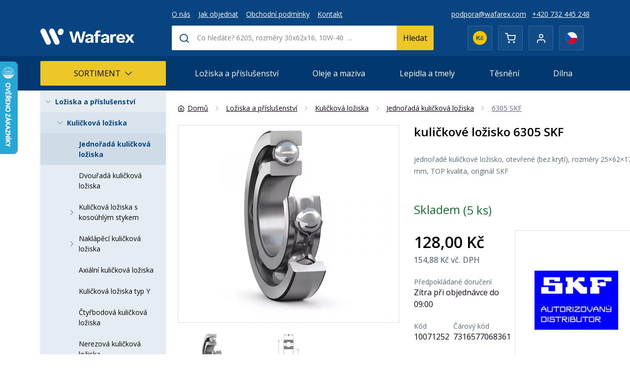

--- FILE ---
content_type: text/html; charset=utf-8
request_url: https://eshop.wafarex.com/6305-skf
body_size: 27521
content:
<!DOCTYPE html>
<html lang="cs">
<head>

    <meta charset="UTF-8">

    <link rel="apple-touch-icon" sizes="180x180" href="https://eshop.wafarex.com/images/favicons/apple-touch-icon.png">
    <link rel="icon" type="image/png" sizes="32x32" href="https://eshop.wafarex.com/images/favicons/favicon-32x32.png">
    <link rel="icon" type="image/png" sizes="16x16" href="https://eshop.wafarex.com/images/favicons/favicon-16x16.png">
    <link rel="mask-icon" href="/images/favicons/safari-pinned-tab.svg" color="#5bbad5">
    <link rel="manifest" href="https://eshop.wafarex.com/images/favicons/site.webmanifest">
    <link rel="shortcut icon" href="https://eshop.wafarex.com/images/favicons/favicon.ico">
    <meta name="msapplication-TileColor" content="#da532c">
    <meta name="msapplication-config" content="https://eshop.wafarex.com/images/favicons/browserconfig.xml">
    <meta name="theme-color" content="#ffffff">

    <link rel="preconnect" href="https://fonts.googleapis.com">
    <link rel="preconnect" href="https://fonts.gstatic.com" crossorigin>
    <link href="https://fonts.googleapis.com/css2?family=Open+Sans:wght@300;400;500;600;700&display=swap" rel="stylesheet">
    <link rel="stylesheet" href="/assets/libs/lazyframe/lazyframe.css" />
    <meta name="seznam-wmt" content="Z77VQc2h98D1MVznj3AvLt3w61SWpxxu">
<meta name="google-site-verification" content="Vcq7s_kdZIa6k9PIxhLYOB-fyWz9TwbC7A0wk9pZnb0">
<link rel="stylesheet" href="/temp/webtemp/style-top.css?1768978873" />
    <script>
        var liveUrl = 'https://eshop.wafarex.com/';
        var processUrl  = 'https://eshop.wafarex.com/save';
        var currencyCode = 'Kč';
        var lazyLoadOnScroll = false;
        var minCharSearchLimit = 1;
        var translate = {
            'addToCompare': 'Přidat k oblíbeným',
            'remFromComp': 'Odebrat z porovnávání',
            'addToFavorite': 'Přidat k oblíbeným',
            'remFromFav': 'Odebrat z oblíbených',
            'wrongEmail': 'Neplatná e-mailová adresa',
            'wrongTaxNumber': 'DIČ není validní!',
            'wrongZip': 'Neplatné PSČ',
            'wrongPhone': 'Telefonní číslo není platné.',
            'passRestriction': 'Heslo musí být v rozsahu 6 až 40 znaků',
            'passNotSame': 'Hesla se musí shodovat',
            'sending': 'Odesílám',
            'step3url': 'https://eshop.wafarex.com/adresa',
            'showFilters': 'Zobrazit filtry',
            'hideFilters': 'Skrýt filtry',
            'forFreeText': 'Zdarma',
            'dicValid': 'DIČ je validní',
            'dicInvalid': 'DIČ není validní!',
            'enterValidIC': 'Vyplňte prosím validní IČ',
            'enterDic': 'Vyplňte prosím DIČ',
            'termsError': 'Musíte souhlasit s obchodními podmínkami',
            'gdprAgreementError': 'Pro registraci musíte souhlasít se zpracováním osobních údajů',
            'fAgreementError': 'Toto prohlášení je povinné',
            'confirmDeleteProduct': 'Opravdu odstranit produkt?',
            'chooseShipping': 'Zvolte dopravu'
        };
    </script>
    <script src="/temp/webtemp/js-top.min.js?1768992332"></script>
    <meta name="author" content="BiteIT">
    <meta name="keywords" content="ložisko, 6305, skf">
    <meta name="description" content="6305 SKF - jednořadé kuličkové ložisko, otevřené (bez krytí), rozměry 25x62x17 mm. ✔️ TOP kvalita. ✔️ Jsme autorizovaný distributor SKF. ✔️ Rychlé dodání.">

    <meta name="viewport" content="width=device-width, initial-scale=1.0, maximum-scale=5.0, user-scalable=yes">

                <meta name="robots" content="index, follow">
    
    <title>ložisko 6305 SKF | WAFAREX, s.r.o.</title>

    
            <meta property="og:image" content="https://eshop.wafarex.com/images/generated/SKF-jednorade-kulickove-lozisko-otevrene-bez-kryti-small.png?1758814751" /><meta property="og:image:type" content="image/png" /><meta property="og:image:width" content="400" /><meta property="og:image:height" content="400" />
        <meta property="og:title" content="ložisko 6305 SKF | WAFAREX, s.r.o.">
        <meta property="og:url" content="https://eshop.wafarex.com/6305-skf">
        <meta property="og:description" content="6305 SKF - jednořadé kuličkové ložisko, otevřené (bez krytí), rozměry 25x62x17 mm. ✔️ TOP kvalita. ✔️ Jsme autorizovaný distributor SKF. ✔️ Rychlé dodání.">
        <meta property="og:type" content="website">
        <meta property="og:site_name" content="WAFAREX, s.r.o.">
<link rel="alternate" hreflang="cs" href="https://eshop.wafarex.com/6305-skf" />
<link rel="alternate" hreflang="en" href="https://eshop.wafarex.com/deep-groove-ball-bearing-skf-6305" />            <!-- Global site tag (gtag.js) -->
        <script async src="https://www.googletagmanager.com/gtag/js?id=AW-391784510"></script>
        <script>
            window.dataLayer = window.dataLayer || [];

            function gtag() {
                dataLayer.push(arguments);
            }

            gtag('js', new Date());

            gtag('config', 'AW-391784510', {
                'anonymize_ip': true
            });
            gtag('consent', 'default', {
                'ad_storage': 'denied',
                'analytics_storage': 'denied',
                'ad_user_data': 'denied',
                'ad_personalization': 'denied',
            });
        </script>
                <!-- Google Tag Manager -->
        <script>
            // Define dataLayer and the gtag function.
            window.dataLayer = window.dataLayer || [];

            function gtag() {
                dataLayer.push(arguments);
            }

            gtag('config', 'GTM-TJ3T8LL', {
                'anonymize_ip': true
            });

            gtag('consent', 'default', {
                'ad_storage': 'denied',
                'analytics_storage': 'denied',
                'ad_user_data': 'denied',
                'ad_personalization': 'denied',
            });
        </script>

        <script>(function (w, d, s, l, i) {
                w[l] = w[l] || [];
                w[l].push({
                    'gtm.start':
                        new Date().getTime(), event: 'gtm.js'
                });
                var f = d.getElementsByTagName(s)[0],
                    j = d.createElement(s), dl = l != 'dataLayer' ? '&l=' + l : '';
                j.async = true;
                j.src =
                    'https://www.googletagmanager.com/gtm.js?id=' + i + dl;
                f.parentNode.insertBefore(j, f);
            })(window, document, 'script', 'dataLayer', 'GTM-TJ3T8LL');</script>
        <!-- End Google Tag Manager -->
                <!-- End Google Tag Manager -->
        </head>
<body class="id-display-10 menu-item-647 language-1">
        <script type="text/javascript">
            window.cookie_consent_options = {
                cookieName: 'CCS_COOKIE',
                styleUrl: 'https://pages.devmode.cz/ccs/style.min.css?1642626866',
                moreInfoUrl: '',
                mainTitle: 'Cookies, cookies a cookies',
                mainContent: 'Cookies používáme k analýze údajů o našich návštěvnících, ke zlepšení webových stránek a k zajištění pohodlného používání webu.',
                categoriesText: '<h3 style="margin: 0 0 15px 0; font-size: 16px">Co jsou soubory cookie?</h3>Cookies jsou malé textové soubory, které webové stránky při jejich prohlížení ukládají na Váš počítač nebo mobilní zařízení. Některé jejich druhy slouží pro správné fungování webových stránek, jiné pro zlepšení a zefektivnění uživatelského zážitku na webových stránkách. V souladu se zákonem můžeme na Vašem zařízení ukládat cookies, pokud jsou nezbytně nutné pro provoz této webové stránky. Pro všechny ostatní typy cookies potřebujeme Váš souhlas. Tato stránka používá různé typy cookies, souhlasy s jejich používáním můžete spravovat v záložce Souhlasy.<br /><a href="https://eshop.wafarex.com/informace-o-souborech-cookies" style="margin: 5px 0 0 0; display: block">Více informací</a>',
                buttonShowMoreText: 'Více informací',
                buttonAdvancedSettings: 'Nastavení',
                buttonAdvancedSettingsBack: 'Zpět',
                buttonSaveAndCloseText: 'Uložit a zavřít',
                buttonAgreeToAllText: 'Povolit vše',
                buttonDenyAll: 'Odmítnout vše',
                categories: {
                    'essentials': {
                        'title': 'Nezbytné',
                        'description': 'Nezbytné cookies zajišťují základní funkce webové stránky, jako je navigace stránky a přístup k jejím zabezpečeným sekcím. Webová stránka nemůže správně fungovat bez těchto cookies.',
                        'enabled': true,
                        'readonly': true
                    },
                    'analytics': {
                        'title': 'Analytické',
                        'description': 'Statistické cookies nám pomáhají porozumět tomu, jak návštěvníci webové stránky používají. Tyto cookies sbírají a sdělují informace anonymně.',
                        'enabled': false,
                        'readonly': false
                    },
                    'marketing': {
                        'title': 'Marketingové',
                        'description': 'Umožňuje ukládání dat souvisejících s reklamou, například cookies na webu nebo identifikátory zařízení v aplikacích.',
                        'enabled': false,
                        'readonly': false
                    },
                    'user_data': {
                        'title': 'Uživatelské',
                        'description': 'Nastavuje souhlas s odesíláním dat uživatele Google pro účely online reklamy.',
                        'enabled': false,
                        'readonly': false
                    },
                    'personalisation': {
                        'title': 'Personalizované',
                        'description': 'Nastavuje souhlas s personalizací reklamy, aby lépe odpovídala zájmům uživatele.',
                        'enabled': false,
                        'readonly': false
                    },
                },
                type: 2            }
        </script>
        <script src="https://pages.devmode.cz/ccs/main.min.js?1642626867" type="text/javascript"></script>
                    <!-- Google Tag Manager (noscript) -->
            <noscript><iframe src="https://www.googletagmanager.com/ns.html?id=GTM-TJ3T8LL"
                              height="0" width="0" style="display:none;visibility:hidden"></iframe></noscript>
            <!-- End Google Tag Manager (noscript) -->
            <header data-fixed-header>
    <div id="header-top">
        <div class="container container-wider">
            <div class="d-flex flex-row align-items-end justify-content-between header-row">
                <div class="side left-side">
                    <a href="https://eshop.wafarex.com/" class="logo text-uppercase">
                        <img
                            src="/images/template/logo-white.webp?v=1"
                            srcset="/images/template/logo-white@2x.webp?v=1"
                            alt="WAFAREX, s.r.o."
                            title="WAFAREX, s.r.o."
                            width="174"
                            height="55"
                        />
                        <span class="logo__text">
                        </span>
                    </a>
                </div>
                <div class="side middle-side">
                            <nav class="navigation header-info-nav">
            <ul class="navigation-items nav-level-0">
                        <li class="navigation-item level-0 item-79">
                    <a href="https://eshop.wafarex.com/o-nas">O nás</a>
                            </li>
                <li class="navigation-item level-0 item-85">
                    <a href="https://eshop.wafarex.com/jak-objednat">Jak objednat</a>
                            </li>
                <li class="navigation-item level-0 item-22">
                    <a href="https://eshop.wafarex.com/obchodni-podminky">Obchodní podmínky</a>
                            </li>
                <li class="navigation-item level-0 item-10">
                    <a href="https://eshop.wafarex.com/kontakt">Kontakt</a>
                            </li>
                    </ul>
        </nav>
        
                    <div class="product-search-form">
    <form onsubmit="return OmniSearch.onFormSubmit($(this));" action="https://eshop.wafarex.com/hledani"
          name="search_form" method="get">
        <div class="menu-btn toggler d-flex d-lg-none" data-toggler="search">
            <svg xmlns="http://www.w3.org/2000/svg" width="24" height="24" viewBox="0 0 24 24" fill="none"
                 stroke="currentColor" stroke-width="2" stroke-linecap="round" stroke-linejoin="round"
                 class="feather feather-search">
                <circle cx="11" cy="11" r="8"></circle>
                <line x1="21" y1="21" x2="16.65" y2="16.65"></line>
            </svg>
        </div>
        <div class="search-input-container toggle-content">
            <label for="search" style="height: 0; overflow: hidden; position:absolute;">Hledat v produktech</label>
            <div class="search-input">
                <i class="icon-search1 d-none d-lg-flex"></i>
                <div class="product-search-form__close toggler d-flex d-lg-none">
                    <svg xmlns="http://www.w3.org/2000/svg" width="24" height="24" viewBox="0 0 24 24" fill="none"
                         stroke="currentColor" stroke-width="2" stroke-linecap="round" stroke-linejoin="round"
                         class="feather feather-x">
                        <line x1="18" y1="6" x2="6" y2="18"></line>
                        <line x1="6" y1="6" x2="18" y2="18"></line>
                    </svg>
                </div>
                <input
                    id="search"
                    autocomplete="off" type="text" name="phrase"
                    value=""
                    placeholder="Co hledáte? 6205, rozměry 30x62x16, 10W-40&nbsp; ..."
                />
                <img class="search-ajax-loader" src="https://eshop.wafarex.com/images/system/loading.gif"
                     alt="WAFAREX, s.r.o. - Loading"/>
                <button class="btn btn-primary">
                    <i class="icon-search1 mr-2"></i>Hledat                </button>
            </div>
        </div>
        <div class="search-results" style="display: none">
            <div class="search-results-wrap"></div>
            <div class="search-results-all" style="display: none">
                <a href="#"
                   class="btn btn-outline-primary btn--all-results">Zobrazit všechny výsledky</a>
            </div>
        </div>
    </form>
</div>
                </div>
                <div class="side right-side d-flex flex-column justify-content-center align-items-end">
                    <div class="header-info-nav">
                        <ul class="nav">
                            <li>
                                <a href="mailto:podpora@wafarex.com">podpora@wafarex.com</a>
                            </li>
                            <li>
                                <a href="tel:+420732445248">+420  732 445 248</a>
                            </li></ul>
                    </div>
                    <div class="module-group">
                        <div class="module currency-switcher" title="měny">
                            <div class="module-btn d-flex flex-center">
                                <img width="358" height="358" src="/images/template/currency-czk.webp" alt="Koruna Česká" />
                            </div>
                            <div class="module-btn switcher">
                                <form method="post" action="https://eshop.wafarex.com/save"><button name="forceCountry" value="sk" id="currency-€">
                                        <img width="358" height="358" src="/images/template/currency-eur.webp" alt="EURO" />
                                    </button>
                                </form>
                            </div>                        </div>
                        <div class="module storage storage-cart" id="cart-module">
                            <a
        href="https://eshop.wafarex.com/kosik"
        class="mini-cart module-btn d-flex flex-center"
        title="Můj košík"
>
    <span class="icon">
        <i class="icon-shopping-cart"></i>
        <span class="amount-in-cart storage-amount amount-0">
            <span class="num">0</span>
            <span class="unit"></span>
        </span>
                    <span class="empty hidden">Prázdný košík</span>
                </span>
    <span class="label">
        <span class="title">
            Můj košík        </span>
        <span class="amount summary-cart-total">
            Prázdný        </span>
    </span>
</a>
<div class="mini-cart-preview  d-none">
    <div class="mini-cart-preview__content">
        <div class="mini-cart-preview__title">Můj košík</div>
        <div class="freeShippingFromContainer"></div>        <div class="mini-cart-preview__total mini-cart-preview__total--noVat">
            <div>Cena bez DPH</div>
            <div>0,00 Kč</div>
        </div>
        <div class="mini-cart-preview__total mini-cart-preview__total--vat">
            <div>Cena vč. DPH</div>
            <div>0,00 Kč</div>
        </div>
        <div>
            <a href="https://eshop.wafarex.com/kosik" class="btn btn-primary btn-lg w-100">Přejít do košíku</a>
        </div>
    </div>
</div>
                        </div>
                        <div class="module user">
                                <div class="d-flex flex-row align-items-center">
                    <span title="Přihlásit" class="icon module-btn" onclick="return openLoginBox()">
                <i class="icon-user1"></i>
            </span>
                    <div class="options">
                                <button title="Přihlásit" class="user-login btn btn-link d-block align-items-center" onclick="return openLoginBox()">Přihlášení</button>
                                    <a class="user-registration d-block align-items-center" href="https://eshop.wafarex.com/registrace">Registrace</a>
                        </div>
    </div>
                        </div>
                                                <div class="module language-switcher" title="Výběr jazyka">
                            <div class="language-module">
    <form action="https://eshop.wafarex.com/save" class="language-switcher" rel="nofollow" method="POST">
        <div class="module-btn d-flex flex-center" style="cursor: initial">
            <img src="/images/system/flags/cz.svg?1652693633" loading="lazy" class="flag" alt="Čeština">        </div>
        <nav class="module-btn switcher">
                            <label style="cursor: pointer" class="option">
                    <img src="/images/system/flags/en_flag.jpg?1652693633" loading="lazy" class="flag" alt="Angličtina">                    <input type="submit" name="language" value="2" class="hidden" />
                </label>
                        </nav>
        <input type="hidden" name="entity" value="BiteSHOP-Entities-Product" />
        <input type="hidden" name="entityId" value="647" />
        <input type="hidden" name="chooseLanguage" value="1" />
    </form>
</div>
                        </div>
                        <div class="module menu-toggle d-flex d-lg-none">
                            <div class="menu-btn toggler" data-toggler="menu">
                                <svg xmlns="http://www.w3.org/2000/svg" width="24" height="24" viewBox="0 0 24 24" fill="none" stroke="currentColor" stroke-width="2" stroke-linecap="round" stroke-linejoin="round" class="feather feather-menu"><line x1="3" y1="12" x2="21" y2="12"></line><line x1="3" y1="6" x2="21" y2="6"></line><line x1="3" y1="18" x2="21" y2="18"></line></svg>
                            </div>
                        </div>
                    </div>
                </div>
            </div>
        </div>
    </div>
    <div id="header-bottom">
        <div class="container position-relative">
                    <nav class="navigation main-nav toggle-content">
            <ul class="navigation-items nav-level-0">
                        <li class="navigation-item level-0 item-fake parent active">
            <a href="#" class="suppress-events" data-async-load="[]">
                Sortiment                <i class="icon-chevron-thin-down ml-2"></i>
            </a>
                            <ul class="navigation-items navigation-children nav-level-1">
                            <li class="navigation-item level-1 item-1 parent active">
                    <a href="https://eshop.wafarex.com/loziska-a-prislusenstvi">
                    <span class="navigation-item__arrow">
                        <svg xmlns="http://www.w3.org/2000/svg" width="24" height="24" viewBox="0 0 24 24" fill="none" stroke="currentColor" stroke-width="1" stroke-linecap="round" stroke-linejoin="round" class="feather feather-chevron-right"><polyline points="9 18 15 12 9 6"></polyline></svg>
                    </span>Ložiska a příslušenství</a>
                                    <ul class="navigation-items navigation-children nav-level-2">
                            <li class="navigation-item level-2 item-4 parent active">
                    <a href="https://eshop.wafarex.com/kulickova-loziska">
                    <span class="navigation-item__arrow">
                        <svg xmlns="http://www.w3.org/2000/svg" width="24" height="24" viewBox="0 0 24 24" fill="none" stroke="currentColor" stroke-width="1" stroke-linecap="round" stroke-linejoin="round" class="feather feather-chevron-right"><polyline points="9 18 15 12 9 6"></polyline></svg>
                    </span>Kuličková ložiska</a>
                                    <ul class="navigation-items navigation-children nav-level-3">
                            <li class="navigation-item level-3 item-6 active">
                    <a href="https://eshop.wafarex.com/jednorada-kulickova-loziska">Jednořadá kuličková ložiska</a>
                            </li>
                <li class="navigation-item level-3 item-19">
                    <a href="https://eshop.wafarex.com/dvourada-kulickova-loziska">Dvouřadá kuličková ložiska</a>
                            </li>
                <li class="navigation-item level-3 item-153 parent">
                    <a href="https://eshop.wafarex.com/kulickova-loziska-s-kosouhlym-stykem">
                    <span class="navigation-item__arrow">
                        <svg xmlns="http://www.w3.org/2000/svg" width="24" height="24" viewBox="0 0 24 24" fill="none" stroke="currentColor" stroke-width="1" stroke-linecap="round" stroke-linejoin="round" class="feather feather-chevron-right"><polyline points="9 18 15 12 9 6"></polyline></svg>
                    </span>Kuličková ložiska s kosoúhlým stykem</a>
                                    <ul class="navigation-items navigation-children nav-level-4">
                            <li class="navigation-item level-4 item-15">
                    <a href="https://eshop.wafarex.com/jednorada-kulickova-loziska-s-kosouhlym-stykem">Jednořadá kuličková ložiska s kosoúhlým stykem</a>
                            </li>
                <li class="navigation-item level-4 item-12">
                    <a href="https://eshop.wafarex.com/dvourada-kulickova-loziska-s-kosouhlym-stykem">Dvouřadá kuličková ložiska s kosoúhlým stykem</a>
                            </li>
                        </ul>
                        </li>
                <li class="navigation-item level-3 item-150 parent">
                    <a href="https://eshop.wafarex.com/naklapeci-kulickova-loziska">
                    <span class="navigation-item__arrow">
                        <svg xmlns="http://www.w3.org/2000/svg" width="24" height="24" viewBox="0 0 24 24" fill="none" stroke="currentColor" stroke-width="1" stroke-linecap="round" stroke-linejoin="round" class="feather feather-chevron-right"><polyline points="9 18 15 12 9 6"></polyline></svg>
                    </span>Naklápěcí kuličková ložiska</a>
                                    <ul class="navigation-items navigation-children nav-level-4">
                            <li class="navigation-item level-4 item-5">
                    <a href="https://eshop.wafarex.com/dvourada-naklapeci-kulickova-loziska">Dvouřadá naklápěcí kuličková ložiska</a>
                            </li>
                        </ul>
                        </li>
                <li class="navigation-item level-3 item-10">
                    <a href="https://eshop.wafarex.com/axialni-kulickova-loziska">Axiální kuličková ložiska</a>
                            </li>
                <li class="navigation-item level-3 item-7">
                    <a href="https://eshop.wafarex.com/kulickova-loziska-typ-y">Kuličková ložiska typ Y</a>
                            </li>
                <li class="navigation-item level-3 item-64">
                    <a href="https://eshop.wafarex.com/ctyrbodova-kulickova-loziska">Čtyřbodová kuličková ložiska</a>
                            </li>
                <li class="navigation-item level-3 item-70">
                    <a href="https://eshop.wafarex.com/nerezova-kulickova-loziska">Nerezová kuličková ložiska</a>
                            </li>
                        </ul>
                        </li>
                <li class="navigation-item level-2 item-2 parent">
                    <a href="https://eshop.wafarex.com/kuzelikova-loziska">
                    <span class="navigation-item__arrow">
                        <svg xmlns="http://www.w3.org/2000/svg" width="24" height="24" viewBox="0 0 24 24" fill="none" stroke="currentColor" stroke-width="1" stroke-linecap="round" stroke-linejoin="round" class="feather feather-chevron-right"><polyline points="9 18 15 12 9 6"></polyline></svg>
                    </span>Kuželíková ložiska</a>
                                    <ul class="navigation-items navigation-children nav-level-3">
                            <li class="navigation-item level-3 item-3">
                    <a href="https://eshop.wafarex.com/jednorada-kuzelikova-loziska">Jednořadá kuželíková ložiska</a>
                            </li>
                <li class="navigation-item level-3 item-37">
                    <a href="https://eshop.wafarex.com/ctyrrada-kuzelikova-loziska">Čtyřřadá kuželíková ložiska</a>
                            </li>
                        </ul>
                        </li>
                <li class="navigation-item level-2 item-8 parent">
                    <a href="https://eshop.wafarex.com/soudeckova-loziska">
                    <span class="navigation-item__arrow">
                        <svg xmlns="http://www.w3.org/2000/svg" width="24" height="24" viewBox="0 0 24 24" fill="none" stroke="currentColor" stroke-width="1" stroke-linecap="round" stroke-linejoin="round" class="feather feather-chevron-right"><polyline points="9 18 15 12 9 6"></polyline></svg>
                    </span>Soudečková ložiska</a>
                                    <ul class="navigation-items navigation-children nav-level-3">
                            <li class="navigation-item level-3 item-9">
                    <a href="https://eshop.wafarex.com/dvourada-soudeckova-loziska">Dvouřadá soudečková ložiska</a>
                            </li>
                <li class="navigation-item level-3 item-11">
                    <a href="https://eshop.wafarex.com/axialni-soudeckova-loziska">Axiální soudečková ložiska</a>
                            </li>
                <li class="navigation-item level-3 item-36">
                    <a href="https://eshop.wafarex.com/toroidni-loziska-carb">Toroidní ložiska CARB</a>
                            </li>
                        </ul>
                        </li>
                <li class="navigation-item level-2 item-16 parent">
                    <a href="https://eshop.wafarex.com/valeckova-loziska">
                    <span class="navigation-item__arrow">
                        <svg xmlns="http://www.w3.org/2000/svg" width="24" height="24" viewBox="0 0 24 24" fill="none" stroke="currentColor" stroke-width="1" stroke-linecap="round" stroke-linejoin="round" class="feather feather-chevron-right"><polyline points="9 18 15 12 9 6"></polyline></svg>
                    </span>Válečková ložiska</a>
                                    <ul class="navigation-items navigation-children nav-level-3">
                            <li class="navigation-item level-3 item-18">
                    <a href="https://eshop.wafarex.com/jednorada-valeckova-loziska">Jednořadá válečková ložiska</a>
                            </li>
                <li class="navigation-item level-3 item-24">
                    <a href="https://eshop.wafarex.com/dvourada-valeckova-loziska">Dvouřadá válečková ložiska</a>
                            </li>
                <li class="navigation-item level-3 item-32">
                    <a href="https://eshop.wafarex.com/ctyrrada-valeckova-loziska">Čtyřřadá válečková ložiska</a>
                            </li>
                <li class="navigation-item level-3 item-21">
                    <a href="https://eshop.wafarex.com/axialni-valeckova-loziska">Axiální válečková ložiska</a>
                            </li>
                        </ul>
                        </li>
                <li class="navigation-item level-2 item-26 parent">
                    <a href="https://eshop.wafarex.com/jehlova-loziska">
                    <span class="navigation-item__arrow">
                        <svg xmlns="http://www.w3.org/2000/svg" width="24" height="24" viewBox="0 0 24 24" fill="none" stroke="currentColor" stroke-width="1" stroke-linecap="round" stroke-linejoin="round" class="feather feather-chevron-right"><polyline points="9 18 15 12 9 6"></polyline></svg>
                    </span>Jehlová ložiska</a>
                                    <ul class="navigation-items navigation-children nav-level-3">
                            <li class="navigation-item level-3 item-33">
                    <a href="https://eshop.wafarex.com/radialni-jehlova-loziska">Radiální jehlová ložiska</a>
                            </li>
                <li class="navigation-item level-3 item-27">
                    <a href="https://eshop.wafarex.com/axialni-jehlova-loziska">Axiální jehlová ložiska</a>
                            </li>
                <li class="navigation-item level-3 item-152">
                    <a href="https://eshop.wafarex.com/vnitrni-krouzky-jehlovych-lozisek">Vnitřní kroužky jehlových ložisek</a>
                            </li>
                <li class="navigation-item level-3 item-52">
                    <a href="https://eshop.wafarex.com/kombinovana-jehlova-loziska">Kombinovaná jehlová ložiska</a>
                            </li>
                        </ul>
                        </li>
                <li class="navigation-item level-2 item-34 parent">
                    <a href="https://eshop.wafarex.com/kloubova-loziska">
                    <span class="navigation-item__arrow">
                        <svg xmlns="http://www.w3.org/2000/svg" width="24" height="24" viewBox="0 0 24 24" fill="none" stroke="currentColor" stroke-width="1" stroke-linecap="round" stroke-linejoin="round" class="feather feather-chevron-right"><polyline points="9 18 15 12 9 6"></polyline></svg>
                    </span>Kloubová ložiska</a>
                                    <ul class="navigation-items navigation-children nav-level-3">
                            <li class="navigation-item level-3 item-35">
                    <a href="https://eshop.wafarex.com/radialni-kloubova-loziska">Radiální kloubová ložiska</a>
                            </li>
                <li class="navigation-item level-3 item-68">
                    <a href="https://eshop.wafarex.com/kloubove-hlavice">Kloubové hlavice</a>
                            </li>
                <li class="navigation-item level-3 item-45">
                    <a href="https://eshop.wafarex.com/axialni-kloubova-loziska">Axiální kloubová ložiska</a>
                            </li>
                        </ul>
                        </li>
                <li class="navigation-item level-2 item-53 parent">
                    <a href="https://eshop.wafarex.com/kluzna-loziska">
                    <span class="navigation-item__arrow">
                        <svg xmlns="http://www.w3.org/2000/svg" width="24" height="24" viewBox="0 0 24 24" fill="none" stroke="currentColor" stroke-width="1" stroke-linecap="round" stroke-linejoin="round" class="feather feather-chevron-right"><polyline points="9 18 15 12 9 6"></polyline></svg>
                    </span>Kluzná ložiska</a>
                                    <ul class="navigation-items navigation-children nav-level-3">
                            <li class="navigation-item level-3 item-54">
                    <a href="https://eshop.wafarex.com/kluzna-pouzdra-z-masivniho-bronzu">Kluzná pouzdra z masivního bronzu</a>
                            </li>
                <li class="navigation-item level-3 item-55">
                    <a href="https://eshop.wafarex.com/kluzna-pouzdra-s-kompozitem-ptfe">Kluzná pouzdra s kompozitem PTFE</a>
                            </li>
                <li class="navigation-item level-3 item-56">
                    <a href="https://eshop.wafarex.com/kluzna-pouzdra-s-kompozitem-pom">Kluzná pouzdra s kompozitem POM</a>
                            </li>
                <li class="navigation-item level-3 item-58">
                    <a href="https://eshop.wafarex.com/axialni-kluzne-krouzky-s-kompozitem-ptfe">Axiální kluzné kroužky s kompozitem PTFE</a>
                            </li>
                <li class="navigation-item level-3 item-59">
                    <a href="https://eshop.wafarex.com/axialni-kluzne-krouzky-s-kompozitem-pom">Axiální kluzné kroužky s kompozitem POM</a>
                            </li>
                <li class="navigation-item level-3 item-60">
                    <a href="https://eshop.wafarex.com/kluzna-pouzdra-polyamidova-ptfe">Kluzná pouzdra polyamidová PTFE</a>
                            </li>
                <li class="navigation-item level-3 item-61">
                    <a href="https://eshop.wafarex.com/kluzna-pouzdra-z-vinuteho-bronzoveho-pasu">Kluzná pouzdra z vinutého bronzového pásu</a>
                            </li>
                <li class="navigation-item level-3 item-62">
                    <a href="https://eshop.wafarex.com/kluzna-pouzdra-s-vystelkou">Kluzná pouzdra s výstelkou</a>
                            </li>
                <li class="navigation-item level-3 item-63">
                    <a href="https://eshop.wafarex.com/kluzna-pouzdra-z-vinutych-vlaken">Kluzná pouzdra z vinutých vláken</a>
                            </li>
                        </ul>
                        </li>
                <li class="navigation-item level-2 item-38">
                    <a href="https://eshop.wafarex.com/loziskove-domky">Ložiskové domky</a>
                            </li>
                <li class="navigation-item level-2 item-13 parent">
                    <a href="https://eshop.wafarex.com/loziskove-kladky">
                    <span class="navigation-item__arrow">
                        <svg xmlns="http://www.w3.org/2000/svg" width="24" height="24" viewBox="0 0 24 24" fill="none" stroke="currentColor" stroke-width="1" stroke-linecap="round" stroke-linejoin="round" class="feather feather-chevron-right"><polyline points="9 18 15 12 9 6"></polyline></svg>
                    </span>Ložiskové kladky</a>
                                    <ul class="navigation-items navigation-children nav-level-3">
                            <li class="navigation-item level-3 item-14">
                    <a href="https://eshop.wafarex.com/vackove-kladky">Vačkové kladky</a>
                            </li>
                <li class="navigation-item level-3 item-48">
                    <a href="https://eshop.wafarex.com/snimaci-kladky">Snímací kladky</a>
                            </li>
                <li class="navigation-item level-3 item-156">
                    <a href="https://eshop.wafarex.com/pojezdove-kladky">Pojezdové kladky</a>
                            </li>
                <li class="navigation-item level-3 item-51">
                    <a href="https://eshop.wafarex.com/operne-kladky">Opěrné kladky</a>
                            </li>
                        </ul>
                        </li>
                <li class="navigation-item level-2 item-22 parent">
                    <a href="https://eshop.wafarex.com/prislusenstvi">
                    <span class="navigation-item__arrow">
                        <svg xmlns="http://www.w3.org/2000/svg" width="24" height="24" viewBox="0 0 24 24" fill="none" stroke="currentColor" stroke-width="1" stroke-linecap="round" stroke-linejoin="round" class="feather feather-chevron-right"><polyline points="9 18 15 12 9 6"></polyline></svg>
                    </span>Příslušenství</a>
                                    <ul class="navigation-items navigation-children nav-level-3">
                            <li class="navigation-item level-3 item-23">
                    <a href="https://eshop.wafarex.com/stahovaci-pouzdra">Stahovací pouzdra</a>
                            </li>
                <li class="navigation-item level-3 item-46">
                    <a href="https://eshop.wafarex.com/upinaci-pouzdra">Upínací pouzdra</a>
                            </li>
                <li class="navigation-item level-3 item-25">
                    <a href="https://eshop.wafarex.com/pojistne-matice">Pojistné matice</a>
                            </li>
                <li class="navigation-item level-3 item-49">
                    <a href="https://eshop.wafarex.com/pojistne-podlozky">Pojistné podložky</a>
                            </li>
                <li class="navigation-item level-3 item-65">
                    <a href="https://eshop.wafarex.com/loziskove-kulicky">Ložiskové kuličky</a>
                            </li>
                <li class="navigation-item level-3 item-66">
                    <a href="https://eshop.wafarex.com/loziskove-valecky">Ložiskové válečky</a>
                            </li>
                        </ul>
                        </li>
                <li class="navigation-item level-2 item-28 parent">
                    <a href="https://eshop.wafarex.com/loziskova-telesa">
                    <span class="navigation-item__arrow">
                        <svg xmlns="http://www.w3.org/2000/svg" width="24" height="24" viewBox="0 0 24 24" fill="none" stroke="currentColor" stroke-width="1" stroke-linecap="round" stroke-linejoin="round" class="feather feather-chevron-right"><polyline points="9 18 15 12 9 6"></polyline></svg>
                    </span>Ložisková tělesa</a>
                                    <ul class="navigation-items navigation-children nav-level-3">
                            <li class="navigation-item level-3 item-29">
                    <a href="https://eshop.wafarex.com/krytky-pro-loziskova-telesa">Krytky pro ložisková tělesa</a>
                            </li>
                <li class="navigation-item level-3 item-40">
                    <a href="https://eshop.wafarex.com/axialni-vodici-krouzky-pro-loziskova-telesa">Vodicí kroužky pro ložisková tělesa</a>
                            </li>
                <li class="navigation-item level-3 item-41">
                    <a href="https://eshop.wafarex.com/tesneni-pro-loziskova-telesa">Těsnění pro ložisková tělesa</a>
                            </li>
                        </ul>
                        </li>
                <li class="navigation-item level-2 item-30">
                    <a href="https://eshop.wafarex.com/specialni-loziska">Speciální ložiska</a>
                            </li>
                        </ul>
                        </li>
                <li class="navigation-item level-1 item-73 parent">
                    <a href="https://eshop.wafarex.com/oleje-a-maziva">
                    <span class="navigation-item__arrow">
                        <svg xmlns="http://www.w3.org/2000/svg" width="24" height="24" viewBox="0 0 24 24" fill="none" stroke="currentColor" stroke-width="1" stroke-linecap="round" stroke-linejoin="round" class="feather feather-chevron-right"><polyline points="9 18 15 12 9 6"></polyline></svg>
                    </span>Oleje a maziva</a>
                                    <ul class="navigation-items navigation-children nav-level-2">
                            <li class="navigation-item level-2 item-88 parent">
                    <a href="https://eshop.wafarex.com/oleje-do-auta">
                    <span class="navigation-item__arrow">
                        <svg xmlns="http://www.w3.org/2000/svg" width="24" height="24" viewBox="0 0 24 24" fill="none" stroke="currentColor" stroke-width="1" stroke-linecap="round" stroke-linejoin="round" class="feather feather-chevron-right"><polyline points="9 18 15 12 9 6"></polyline></svg>
                    </span>Oleje do auta</a>
                                    <ul class="navigation-items navigation-children nav-level-3">
                            <li class="navigation-item level-3 item-107 parent">
                    <a href="https://eshop.wafarex.com/motorove-oleje-automobily">
                    <span class="navigation-item__arrow">
                        <svg xmlns="http://www.w3.org/2000/svg" width="24" height="24" viewBox="0 0 24 24" fill="none" stroke="currentColor" stroke-width="1" stroke-linecap="round" stroke-linejoin="round" class="feather feather-chevron-right"><polyline points="9 18 15 12 9 6"></polyline></svg>
                    </span>Motorové oleje</a>
                                    <ul class="navigation-items navigation-children nav-level-4">
                            <li class="navigation-item level-4 item-141">
                    <a href="https://eshop.wafarex.com/motorovy-olej-0w20">olej 0w20</a>
                            </li>
                <li class="navigation-item level-4 item-169">
                    <a href="https://eshop.wafarex.com/motorovy-olej-0w30">olej 0w30</a>
                            </li>
                <li class="navigation-item level-4 item-138">
                    <a href="https://eshop.wafarex.com/motorovy-olej-5w30">olej 5w30</a>
                            </li>
                <li class="navigation-item level-4 item-139">
                    <a href="https://eshop.wafarex.com/motorovy-olej-5w40">olej 5w40</a>
                            </li>
                <li class="navigation-item level-4 item-140">
                    <a href="https://eshop.wafarex.com/motorovy-olej-10w40">olej 10w40</a>
                            </li>
                        </ul>
                        </li>
                <li class="navigation-item level-3 item-134">
                    <a href="https://eshop.wafarex.com/automobily-prevodove-oleje">Převodové oleje</a>
                            </li>
                <li class="navigation-item level-3 item-127 parent">
                    <a href="https://eshop.wafarex.com/aditiva">
                    <span class="navigation-item__arrow">
                        <svg xmlns="http://www.w3.org/2000/svg" width="24" height="24" viewBox="0 0 24 24" fill="none" stroke="currentColor" stroke-width="1" stroke-linecap="round" stroke-linejoin="round" class="feather feather-chevron-right"><polyline points="9 18 15 12 9 6"></polyline></svg>
                    </span>Aditiva</a>
                                    <ul class="navigation-items navigation-children nav-level-4">
                            <li class="navigation-item level-4 item-145">
                    <a href="https://eshop.wafarex.com/aditiva-do-nafty">Aditiva do nafty</a>
                            </li>
                        </ul>
                        </li>
                <li class="navigation-item level-3 item-89 parent">
                    <a href="https://eshop.wafarex.com/servisni-produkty">
                    <span class="navigation-item__arrow">
                        <svg xmlns="http://www.w3.org/2000/svg" width="24" height="24" viewBox="0 0 24 24" fill="none" stroke="currentColor" stroke-width="1" stroke-linecap="round" stroke-linejoin="round" class="feather feather-chevron-right"><polyline points="9 18 15 12 9 6"></polyline></svg>
                    </span>Servisní produkty</a>
                                    <ul class="navigation-items navigation-children nav-level-4">
                            <li class="navigation-item level-4 item-167">
                    <a href="https://eshop.wafarex.com/brzdova-kapalina">Brzdová kapalina</a>
                            </li>
                <li class="navigation-item level-4 item-90">
                    <a href="https://eshop.wafarex.com/maziva">Maziva</a>
                            </li>
                        </ul>
                        </li>
                        </ul>
                        </li>
                <li class="navigation-item level-2 item-96">
                    <a href="https://eshop.wafarex.com/oleje-do-motorky">Oleje do motorky</a>
                            </li>
                <li class="navigation-item level-2 item-136">
                    <a href="https://eshop.wafarex.com/zahradni-technika">Oleje do sekačky</a>
                            </li>
                <li class="navigation-item level-2 item-131 parent">
                    <a href="https://eshop.wafarex.com/potravinarska-maziva">
                    <span class="navigation-item__arrow">
                        <svg xmlns="http://www.w3.org/2000/svg" width="24" height="24" viewBox="0 0 24 24" fill="none" stroke="currentColor" stroke-width="1" stroke-linecap="round" stroke-linejoin="round" class="feather feather-chevron-right"><polyline points="9 18 15 12 9 6"></polyline></svg>
                    </span>Maziva pro potravinářství</a>
                                    <ul class="navigation-items navigation-children nav-level-3">
                            <li class="navigation-item level-3 item-101">
                    <a href="https://eshop.wafarex.com/potravinarska-maziva-na-retezy">Potravinářská maziva na řetězy</a>
                            </li>
                <li class="navigation-item level-3 item-132">
                    <a href="https://eshop.wafarex.com/potravinarstvi-specialni-oleje-a-maziva">Speciální oleje a maziva pro potravinářství</a>
                            </li>
                        </ul>
                        </li>
                <li class="navigation-item level-2 item-137">
                    <a href="https://eshop.wafarex.com/oleje-na-mazani-retezu">Oleje na mazání řetězu pily</a>
                            </li>
                <li class="navigation-item level-2 item-80 parent">
                    <a href="https://eshop.wafarex.com/prumysl">
                    <span class="navigation-item__arrow">
                        <svg xmlns="http://www.w3.org/2000/svg" width="24" height="24" viewBox="0 0 24 24" fill="none" stroke="currentColor" stroke-width="1" stroke-linecap="round" stroke-linejoin="round" class="feather feather-chevron-right"><polyline points="9 18 15 12 9 6"></polyline></svg>
                    </span>Průmyslové oleje</a>
                                    <ul class="navigation-items navigation-children nav-level-3">
                            <li class="navigation-item level-3 item-161">
                    <a href="https://eshop.wafarex.com/rezne-oleje">Řezné oleje</a>
                            </li>
                <li class="navigation-item level-3 item-135">
                    <a href="https://eshop.wafarex.com/prumysl-zpracovani-kovu">Lisování plechů a tváření</a>
                            </li>
                <li class="navigation-item level-3 item-109">
                    <a href="https://eshop.wafarex.com/oleje-pro-chladici-stroje">Oleje pro chladící stroje</a>
                            </li>
                <li class="navigation-item level-3 item-110">
                    <a href="https://eshop.wafarex.com/kluzne-laky-a-filmy">Kluzné laky a filmy</a>
                            </li>
                <li class="navigation-item level-3 item-97 parent">
                    <a href="https://eshop.wafarex.com/specialni-oleje-a-maziva">
                    <span class="navigation-item__arrow">
                        <svg xmlns="http://www.w3.org/2000/svg" width="24" height="24" viewBox="0 0 24 24" fill="none" stroke="currentColor" stroke-width="1" stroke-linecap="round" stroke-linejoin="round" class="feather feather-chevron-right"><polyline points="9 18 15 12 9 6"></polyline></svg>
                    </span>Speciální oleje a maziva</a>
                                    <ul class="navigation-items navigation-children nav-level-4">
                            <li class="navigation-item level-4 item-165">
                    <a href="https://eshop.wafarex.com/trafo-oleje">Trafo oleje</a>
                            </li>
                <li class="navigation-item level-4 item-102">
                    <a href="https://eshop.wafarex.com/teplonosne-oleje">Teplonosné oleje</a>
                            </li>
                        </ul>
                        </li>
                <li class="navigation-item level-3 item-100">
                    <a href="https://eshop.wafarex.com/maziva-na-retezy">Mazivo na řetězy</a>
                            </li>
                <li class="navigation-item level-3 item-105">
                    <a href="https://eshop.wafarex.com/strojni-oleje">Strojní oleje</a>
                            </li>
                <li class="navigation-item level-3 item-81">
                    <a href="https://eshop.wafarex.com/kluzna-vedeni">Kluzná vedení</a>
                            </li>
                <li class="navigation-item level-3 item-82 parent">
                    <a href="https://eshop.wafarex.com/prumysl-prevodove-oleje">
                    <span class="navigation-item__arrow">
                        <svg xmlns="http://www.w3.org/2000/svg" width="24" height="24" viewBox="0 0 24 24" fill="none" stroke="currentColor" stroke-width="1" stroke-linecap="round" stroke-linejoin="round" class="feather feather-chevron-right"><polyline points="9 18 15 12 9 6"></polyline></svg>
                    </span>Převodové oleje</a>
                                    <ul class="navigation-items navigation-children nav-level-4">
                            <li class="navigation-item level-4 item-83">
                    <a href="https://eshop.wafarex.com/prumyslove-prevodove-mineralni-oleje">Minerální převodové oleje</a>
                            </li>
                        </ul>
                        </li>
                <li class="navigation-item level-3 item-84">
                    <a href="https://eshop.wafarex.com/hydraulicke-oleje">Hydraulické oleje</a>
                            </li>
                <li class="navigation-item level-3 item-94 parent">
                    <a href="https://eshop.wafarex.com/kompresorove-oleje">
                    <span class="navigation-item__arrow">
                        <svg xmlns="http://www.w3.org/2000/svg" width="24" height="24" viewBox="0 0 24 24" fill="none" stroke="currentColor" stroke-width="1" stroke-linecap="round" stroke-linejoin="round" class="feather feather-chevron-right"><polyline points="9 18 15 12 9 6"></polyline></svg>
                    </span>Kompresorové oleje</a>
                                    <ul class="navigation-items navigation-children nav-level-4">
                            <li class="navigation-item level-4 item-95">
                    <a href="https://eshop.wafarex.com/synteticke-kompresorove-oleje">Syntetické kompresorové oleje</a>
                            </li>
                        </ul>
                        </li>
                        </ul>
                        </li>
                <li class="navigation-item level-2 item-99">
                    <a href="https://eshop.wafarex.com/cistici-prostredky">Čistící prostředky</a>
                            </li>
                <li class="navigation-item level-2 item-106">
                    <a href="https://eshop.wafarex.com/obrabeni-a-brouseni">Obrábění a broušení</a>
                            </li>
                <li class="navigation-item level-2 item-75 parent">
                    <a href="https://eshop.wafarex.com/ochrana-proti-korozi">
                    <span class="navigation-item__arrow">
                        <svg xmlns="http://www.w3.org/2000/svg" width="24" height="24" viewBox="0 0 24 24" fill="none" stroke="currentColor" stroke-width="1" stroke-linecap="round" stroke-linejoin="round" class="feather feather-chevron-right"><polyline points="9 18 15 12 9 6"></polyline></svg>
                    </span>Ochrana proti korozi</a>
                                    <ul class="navigation-items navigation-children nav-level-3">
                            <li class="navigation-item level-3 item-76">
                    <a href="https://eshop.wafarex.com/konzervace-voskem">Konzervace voskem</a>
                            </li>
                <li class="navigation-item level-3 item-77">
                    <a href="https://eshop.wafarex.com/odvodnovaci-kapaliny">Odvodňovací kapaliny</a>
                            </li>
                        </ul>
                        </li>
                <li class="navigation-item level-2 item-103 parent">
                    <a href="https://eshop.wafarex.com/zemedelstvi">
                    <span class="navigation-item__arrow">
                        <svg xmlns="http://www.w3.org/2000/svg" width="24" height="24" viewBox="0 0 24 24" fill="none" stroke="currentColor" stroke-width="1" stroke-linecap="round" stroke-linejoin="round" class="feather feather-chevron-right"><polyline points="9 18 15 12 9 6"></polyline></svg>
                    </span>Zemědělství</a>
                                    <ul class="navigation-items navigation-children nav-level-3">
                            <li class="navigation-item level-3 item-104">
                    <a href="https://eshop.wafarex.com/motorove-oleje-zemedelska-technika">Motorové oleje</a>
                            </li>
                        </ul>
                        </li>
                <li class="navigation-item level-2 item-78 parent">
                    <a href="https://eshop.wafarex.com/mazaci-tuky">
                    <span class="navigation-item__arrow">
                        <svg xmlns="http://www.w3.org/2000/svg" width="24" height="24" viewBox="0 0 24 24" fill="none" stroke="currentColor" stroke-width="1" stroke-linecap="round" stroke-linejoin="round" class="feather feather-chevron-right"><polyline points="9 18 15 12 9 6"></polyline></svg>
                    </span>Mazací tuky</a>
                                    <ul class="navigation-items navigation-children nav-level-3">
                            <li class="navigation-item level-3 item-108">
                    <a href="https://eshop.wafarex.com/loziska-kol">Mazivo na ložiska</a>
                            </li>
                <li class="navigation-item level-3 item-162">
                    <a href="https://eshop.wafarex.com/plasticka-maziva">Plastické mazivo</a>
                            </li>
                <li class="navigation-item level-3 item-79">
                    <a href="https://eshop.wafarex.com/plasticka-maziva-ve-spreji-nebo-v-plechovce">Plastická maziva ve spreji</a>
                            </li>
                <li class="navigation-item level-3 item-92">
                    <a href="https://eshop.wafarex.com/prevodovky">Převodovky</a>
                            </li>
                <li class="navigation-item level-3 item-91">
                    <a href="https://eshop.wafarex.com/montazni-pasty">Montážní pasty</a>
                            </li>
                <li class="navigation-item level-3 item-87">
                    <a href="https://eshop.wafarex.com/viceucelova-a-dlouhodoba-maziva">Víceúčelová a dlouhodobá maziva</a>
                            </li>
                <li class="navigation-item level-3 item-86">
                    <a href="https://eshop.wafarex.com/centralni-mazaci-systemy">Centrální mazací systémy</a>
                            </li>
                <li class="navigation-item level-3 item-85">
                    <a href="https://eshop.wafarex.com/maziva-kluzna-a-valiva-loziska">Kluzná a valivá ložiska</a>
                            </li>
                        </ul>
                        </li>
                <li class="navigation-item level-2 item-128 parent">
                    <a href="https://eshop.wafarex.com/oleje-prislusenstvi">
                    <span class="navigation-item__arrow">
                        <svg xmlns="http://www.w3.org/2000/svg" width="24" height="24" viewBox="0 0 24 24" fill="none" stroke="currentColor" stroke-width="1" stroke-linecap="round" stroke-linejoin="round" class="feather feather-chevron-right"><polyline points="9 18 15 12 9 6"></polyline></svg>
                    </span>Příslušenství</a>
                                    <ul class="navigation-items navigation-children nav-level-3">
                            <li class="navigation-item level-3 item-129">
                    <a href="https://eshop.wafarex.com/pumpy">Pumpy</a>
                            </li>
                        </ul>
                        </li>
                <li class="navigation-item level-2 item-149">
                    <a href="https://eshop.wafarex.com/produkty-berner">Produkty BERNER</a>
                            </li>
                <li class="navigation-item level-2 item-146">
                    <a href="https://eshop.wafarex.com/wd-40">WD 40</a>
                            </li>
                <li class="navigation-item level-2 item-130">
                    <a href="https://eshop.wafarex.com/oleje-ostatni">Ostatní</a>
                            </li>
                        </ul>
                        </li>
                <li class="navigation-item level-1 item-113 parent">
                    <a href="https://eshop.wafarex.com/lepidla-a-tmely">
                    <span class="navigation-item__arrow">
                        <svg xmlns="http://www.w3.org/2000/svg" width="24" height="24" viewBox="0 0 24 24" fill="none" stroke="currentColor" stroke-width="1" stroke-linecap="round" stroke-linejoin="round" class="feather feather-chevron-right"><polyline points="9 18 15 12 9 6"></polyline></svg>
                    </span>Lepidla a tmely</a>
                                    <ul class="navigation-items navigation-children nav-level-2">
                            <li class="navigation-item level-2 item-114 parent">
                    <a href="https://eshop.wafarex.com/kyanakrylatova-vterinova-lepidla">
                    <span class="navigation-item__arrow">
                        <svg xmlns="http://www.w3.org/2000/svg" width="24" height="24" viewBox="0 0 24 24" fill="none" stroke="currentColor" stroke-width="1" stroke-linecap="round" stroke-linejoin="round" class="feather feather-chevron-right"><polyline points="9 18 15 12 9 6"></polyline></svg>
                    </span>Vteřinová lepidla</a>
                                    <ul class="navigation-items navigation-children nav-level-3">
                            <li class="navigation-item level-3 item-116">
                    <a href="https://eshop.wafarex.com/univerzalni-lepidla">Univerzální vteřinová lepidla</a>
                            </li>
                <li class="navigation-item level-3 item-117">
                    <a href="https://eshop.wafarex.com/lepidla-na-plasty">Lepidla na plasty</a>
                            </li>
                <li class="navigation-item level-3 item-115">
                    <a href="https://eshop.wafarex.com/lepeni-kovu">Lepidla na kov</a>
                            </li>
                <li class="navigation-item level-3 item-168">
                    <a href="https://eshop.wafarex.com/lepidla-na-polystyren">Lepidla na polystyren</a>
                            </li>
                <li class="navigation-item level-3 item-118">
                    <a href="https://eshop.wafarex.com/flexibilni-lepeni-xtraflex">Flexibilní lepení - xtraflex</a>
                            </li>
                        </ul>
                        </li>
                <li class="navigation-item level-2 item-143">
                    <a href="https://eshop.wafarex.com/epoxidova-lepidla">Epoxidová lepidla</a>
                            </li>
                <li class="navigation-item level-2 item-144">
                    <a href="https://eshop.wafarex.com/lepidla-ve-spreji">Lepidla ve spreji</a>
                            </li>
                <li class="navigation-item level-2 item-121 parent">
                    <a href="https://eshop.wafarex.com/anaerobni-tmely-a-tesnici-hmoty">
                    <span class="navigation-item__arrow">
                        <svg xmlns="http://www.w3.org/2000/svg" width="24" height="24" viewBox="0 0 24 24" fill="none" stroke="currentColor" stroke-width="1" stroke-linecap="round" stroke-linejoin="round" class="feather feather-chevron-right"><polyline points="9 18 15 12 9 6"></polyline></svg>
                    </span>Těsnící tmely a hmoty</a>
                                    <ul class="navigation-items navigation-children nav-level-3">
                            <li class="navigation-item level-3 item-122">
                    <a href="https://eshop.wafarex.com/upevnovani-lozisek">Zajištění ložisek</a>
                            </li>
                <li class="navigation-item level-3 item-123">
                    <a href="https://eshop.wafarex.com/jisteni-zavitu">Lepidlo na závity</a>
                            </li>
                        </ul>
                        </li>
                <li class="navigation-item level-2 item-119">
                    <a href="https://eshop.wafarex.com/doplnkovy-program">Doplňkový program - Primery</a>
                            </li>
                <li class="navigation-item level-2 item-120">
                    <a href="https://eshop.wafarex.com/odstranovace-lepidel">Odstraňovače lepidel</a>
                            </li>
                <li class="navigation-item level-2 item-158">
                    <a href="https://eshop.wafarex.com/aktivatory">Aktivátory</a>
                            </li>
                        </ul>
                        </li>
                <li class="navigation-item level-1 item-42 parent">
                    <a href="https://eshop.wafarex.com/tesneni">
                    <span class="navigation-item__arrow">
                        <svg xmlns="http://www.w3.org/2000/svg" width="24" height="24" viewBox="0 0 24 24" fill="none" stroke="currentColor" stroke-width="1" stroke-linecap="round" stroke-linejoin="round" class="feather feather-chevron-right"><polyline points="9 18 15 12 9 6"></polyline></svg>
                    </span>Těsnění</a>
                                    <ul class="navigation-items navigation-children nav-level-2">
                            <li class="navigation-item level-2 item-43 parent">
                    <a href="https://eshop.wafarex.com/rotacni-tesneni">
                    <span class="navigation-item__arrow">
                        <svg xmlns="http://www.w3.org/2000/svg" width="24" height="24" viewBox="0 0 24 24" fill="none" stroke="currentColor" stroke-width="1" stroke-linecap="round" stroke-linejoin="round" class="feather feather-chevron-right"><polyline points="9 18 15 12 9 6"></polyline></svg>
                    </span>Rotační těsnění</a>
                                    <ul class="navigation-items navigation-children nav-level-3">
                            <li class="navigation-item level-3 item-44">
                    <a href="https://eshop.wafarex.com/hridelove-tesnici-krouzky-gufera">Gufera - hřídelové těsnicí kroužky</a>
                            </li>
                <li class="navigation-item level-3 item-71">
                    <a href="https://eshop.wafarex.com/lamelova-tesneni-skf">Lamelová těsnění SKF</a>
                            </li>
                        </ul>
                        </li>
                        </ul>
                        </li>
                <li class="navigation-item level-1 item-170 parent">
                    <a href="https://eshop.wafarex.com/dilna">
                    <span class="navigation-item__arrow">
                        <svg xmlns="http://www.w3.org/2000/svg" width="24" height="24" viewBox="0 0 24 24" fill="none" stroke="currentColor" stroke-width="1" stroke-linecap="round" stroke-linejoin="round" class="feather feather-chevron-right"><polyline points="9 18 15 12 9 6"></polyline></svg>
                    </span>Dílna</a>
                                    <ul class="navigation-items navigation-children nav-level-2">
                            <li class="navigation-item level-2 item-180">
                    <a href="https://eshop.wafarex.com/sanitarni-silikonove-tmely">Sanitární silikony</a>
                            </li>
                <li class="navigation-item level-2 item-182">
                    <a href="https://eshop.wafarex.com/montazni-lepidla">Montážní lepidla</a>
                            </li>
                <li class="navigation-item level-2 item-181">
                    <a href="https://eshop.wafarex.com/chemicke-kotvy">Chemické kotvy</a>
                            </li>
                <li class="navigation-item level-2 item-159">
                    <a href="https://eshop.wafarex.com/ohrivace-lozisek">Indukční ohřívač ložisek</a>
                            </li>
                <li class="navigation-item level-2 item-142">
                    <a href="https://eshop.wafarex.com/stahovaky">Stahováky na ložiska</a>
                            </li>
                <li class="navigation-item level-2 item-148">
                    <a href="https://eshop.wafarex.com/rukavice">Rukavice</a>
                            </li>
                <li class="navigation-item level-2 item-126">
                    <a href="https://eshop.wafarex.com/montazni-produkty-skf-mapro">MaPro produkty - nářadí SKF</a>
                            </li>
                <li class="navigation-item level-2 item-124 parent">
                    <a href="https://eshop.wafarex.com/mazaci-technika">
                    <span class="navigation-item__arrow">
                        <svg xmlns="http://www.w3.org/2000/svg" width="24" height="24" viewBox="0 0 24 24" fill="none" stroke="currentColor" stroke-width="1" stroke-linecap="round" stroke-linejoin="round" class="feather feather-chevron-right"><polyline points="9 18 15 12 9 6"></polyline></svg>
                    </span>Mazací technika</a>
                                    <ul class="navigation-items navigation-children nav-level-3">
                            <li class="navigation-item level-3 item-125">
                    <a href="https://eshop.wafarex.com/mazaci-lisy">Mazací lisy</a>
                            </li>
                <li class="navigation-item level-3 item-160">
                    <a href="https://eshop.wafarex.com/automaticke-maznice">Automatické maznice</a>
                            </li>
                        </ul>
                        </li>
                <li class="navigation-item level-2 item-171 parent">
                    <a href="https://eshop.wafarex.com/technicke-spreje">
                    <span class="navigation-item__arrow">
                        <svg xmlns="http://www.w3.org/2000/svg" width="24" height="24" viewBox="0 0 24 24" fill="none" stroke="currentColor" stroke-width="1" stroke-linecap="round" stroke-linejoin="round" class="feather feather-chevron-right"><polyline points="9 18 15 12 9 6"></polyline></svg>
                    </span>Technické spreje</a>
                                    <ul class="navigation-items navigation-children nav-level-3">
                            <li class="navigation-item level-3 item-173">
                    <a href="https://eshop.wafarex.com/cistice-karburatoru">Čističe karburátorů</a>
                            </li>
                <li class="navigation-item level-3 item-172">
                    <a href="https://eshop.wafarex.com/cistice-brzd">Čističe brzd</a>
                            </li>
                <li class="navigation-item level-3 item-174">
                    <a href="https://eshop.wafarex.com/zinkove-spreje">Zinkové spreje</a>
                            </li>
                <li class="navigation-item level-3 item-175">
                    <a href="https://eshop.wafarex.com/bile-vazeliny">Bílé vazelíny</a>
                            </li>
                <li class="navigation-item level-3 item-176">
                    <a href="https://eshop.wafarex.com/keramicka-maziva">Keramická maziva</a>
                            </li>
                <li class="navigation-item level-3 item-177">
                    <a href="https://eshop.wafarex.com/rezne-spreje">Řezné spreje</a>
                            </li>
                <li class="navigation-item level-3 item-178">
                    <a href="https://eshop.wafarex.com/ochrana-podvozku-dutin">Ochrana podvozků a dutin</a>
                            </li>
                <li class="navigation-item level-3 item-179">
                    <a href="https://eshop.wafarex.com/teflonove-spreje">Teflonové spreje</a>
                            </li>
                <li class="navigation-item level-3 item-185">
                    <a href="https://eshop.wafarex.com/odstranovace-rzi">Odstraňovače rzi</a>
                            </li>
                        </ul>
                        </li>
                <li class="navigation-item level-2 item-184">
                    <a href="https://eshop.wafarex.com/myci-pasty">Mycí pasty</a>
                            </li>
                        </ul>
                        </li>
                        </ul>
                        </li>
                <li class="navigation-item level-0 item-1">
                    <a href="https://eshop.wafarex.com/loziska-a-prislusenstvi"><span class="image"><picture><source srcset="/images/generated/0901d196808e8910-full-1674736520-mini.webp?1674736520" type="image/webp"><img alt="WAFAREX, s.r.o. - Ložiska a příslušenství" src="/images/generated/0901d196808e8910-full-1674736520-mini.jpeg?1674736520" loading="lazy"></picture></span>Ložiska a příslušenství</a>
                            </li>
                <li class="navigation-item level-0 item-73">
                    <a href="https://eshop.wafarex.com/oleje-a-maziva"><span class="image"><img src="/images/generated/renolin-b-10-vg-32-60l-full-1661976871-mini.jpeg?1661976871" loading="lazy" alt="WAFAREX, s.r.o. - Oleje a maziva"></span>Oleje a maziva</a>
                            </li>
                <li class="navigation-item level-0 item-113">
                    <a href="https://eshop.wafarex.com/lepidla-a-tmely"><span class="image"><picture><source srcset="/images/generated/cyberbond-foto2-1668494683-full-1674736530-mini.webp?1674736530" type="image/webp"><img alt="WAFAREX, s.r.o. - Lepidla a tmely" src="/images/generated/cyberbond-foto2-1668494683-full-1674736530-mini.jpeg?1674736530" loading="lazy"></picture></span>Lepidla a tmely</a>
                            </li>
                <li class="navigation-item level-0 item-42">
                    <a href="https://eshop.wafarex.com/tesneni"><span class="image"><picture><source srcset="/images/generated/0901d1968030a21c-full-1661976863-full-1674736544-mini.webp?1674736544" type="image/webp"><img alt="WAFAREX, s.r.o. - Těsnění" src="/images/generated/0901d1968030a21c-full-1661976863-full-1674736544-mini.jpeg?1674736544" loading="lazy"></picture></span>Těsnění</a>
                            </li>
                <li class="navigation-item level-0 item-170">
                    <a href="https://eshop.wafarex.com/dilna"><span class="image"><picture><source srcset="/images/generated/produkty-pro-vasi-dilnu-1744191864-mini.webp?1744191865" type="image/webp"><source srcset="/images/generated/produkty-pro-vasi-dilnu-1744191864-mini.png?1744191865" type="image/png"><img alt="WAFAREX, s.r.o. - Dílna" src="/images/generated/produkty-pro-vasi-dilnu-1744191864-mini.webp?1744191865" loading="lazy"></picture></span>Dílna</a>
                            </li>
                <li class="navigation-item level-0 item-79 mobile-item d-flex d-lg-none">
                    <a href="https://eshop.wafarex.com/o-nas">O nás</a>
                            </li>
                <li class="navigation-item level-0 item-85 mobile-item d-flex d-lg-none">
                    <a href="https://eshop.wafarex.com/jak-objednat">Jak objednat</a>
                            </li>
                <li class="navigation-item level-0 item-22 mobile-item d-flex d-lg-none">
                    <a href="https://eshop.wafarex.com/obchodni-podminky">Obchodní podmínky</a>
                            </li>
                <li class="navigation-item level-0 item-10 mobile-item d-flex d-lg-none">
                    <a href="https://eshop.wafarex.com/kontakt">Kontakt</a>
                            </li>
                    </ul>
        </nav>
        
        </div>
    </div>
</header>
<div class="site-block section-content">
            <div class="container">
            
            <div id="content-flex-row" class="content-flex-row has-menu">
    <div id="left-block" class="filter box horizontal">        <nav class="navigation left-nav">
            <ul class="navigation-items nav-level-0">
                        <li class="navigation-item level-0 item-1 parent active">
                    <a href="https://eshop.wafarex.com/loziska-a-prislusenstvi">
                    <span class="navigation-item__arrow">
                        <svg xmlns="http://www.w3.org/2000/svg" width="24" height="24" viewBox="0 0 24 24" fill="none" stroke="currentColor" stroke-width="1" stroke-linecap="round" stroke-linejoin="round" class="feather feather-chevron-right"><polyline points="9 18 15 12 9 6"></polyline></svg>
                    </span>Ložiska a příslušenství</a>
                                    <ul class="navigation-items navigation-children nav-level-1">
                            <li class="navigation-item level-1 item-4 parent active">
                    <a href="https://eshop.wafarex.com/kulickova-loziska">
                    <span class="navigation-item__arrow">
                        <svg xmlns="http://www.w3.org/2000/svg" width="24" height="24" viewBox="0 0 24 24" fill="none" stroke="currentColor" stroke-width="1" stroke-linecap="round" stroke-linejoin="round" class="feather feather-chevron-right"><polyline points="9 18 15 12 9 6"></polyline></svg>
                    </span>Kuličková ložiska</a>
                                    <ul class="navigation-items navigation-children nav-level-2">
                            <li class="navigation-item level-2 item-6 active">
                    <a href="https://eshop.wafarex.com/jednorada-kulickova-loziska">Jednořadá kuličková ložiska</a>
                            </li>
                <li class="navigation-item level-2 item-19">
                    <a href="https://eshop.wafarex.com/dvourada-kulickova-loziska">Dvouřadá kuličková ložiska</a>
                            </li>
                <li class="navigation-item level-2 item-153 parent">
                    <a href="https://eshop.wafarex.com/kulickova-loziska-s-kosouhlym-stykem">
                    <span class="navigation-item__arrow">
                        <svg xmlns="http://www.w3.org/2000/svg" width="24" height="24" viewBox="0 0 24 24" fill="none" stroke="currentColor" stroke-width="1" stroke-linecap="round" stroke-linejoin="round" class="feather feather-chevron-right"><polyline points="9 18 15 12 9 6"></polyline></svg>
                    </span>Kuličková ložiska s kosoúhlým stykem</a>
                                    <ul class="navigation-items navigation-children nav-level-3">
                            <li class="navigation-item level-3 item-15">
                    <a href="https://eshop.wafarex.com/jednorada-kulickova-loziska-s-kosouhlym-stykem">Jednořadá kuličková ložiska s kosoúhlým stykem</a>
                            </li>
                <li class="navigation-item level-3 item-12">
                    <a href="https://eshop.wafarex.com/dvourada-kulickova-loziska-s-kosouhlym-stykem">Dvouřadá kuličková ložiska s kosoúhlým stykem</a>
                            </li>
                        </ul>
                        </li>
                <li class="navigation-item level-2 item-150 parent">
                    <a href="https://eshop.wafarex.com/naklapeci-kulickova-loziska">
                    <span class="navigation-item__arrow">
                        <svg xmlns="http://www.w3.org/2000/svg" width="24" height="24" viewBox="0 0 24 24" fill="none" stroke="currentColor" stroke-width="1" stroke-linecap="round" stroke-linejoin="round" class="feather feather-chevron-right"><polyline points="9 18 15 12 9 6"></polyline></svg>
                    </span>Naklápěcí kuličková ložiska</a>
                                    <ul class="navigation-items navigation-children nav-level-3">
                            <li class="navigation-item level-3 item-5">
                    <a href="https://eshop.wafarex.com/dvourada-naklapeci-kulickova-loziska">Dvouřadá naklápěcí kuličková ložiska</a>
                            </li>
                        </ul>
                        </li>
                <li class="navigation-item level-2 item-10">
                    <a href="https://eshop.wafarex.com/axialni-kulickova-loziska">Axiální kuličková ložiska</a>
                            </li>
                <li class="navigation-item level-2 item-7">
                    <a href="https://eshop.wafarex.com/kulickova-loziska-typ-y">Kuličková ložiska typ Y</a>
                            </li>
                <li class="navigation-item level-2 item-64">
                    <a href="https://eshop.wafarex.com/ctyrbodova-kulickova-loziska">Čtyřbodová kuličková ložiska</a>
                            </li>
                <li class="navigation-item level-2 item-70">
                    <a href="https://eshop.wafarex.com/nerezova-kulickova-loziska">Nerezová kuličková ložiska</a>
                            </li>
                        </ul>
                        </li>
                <li class="navigation-item level-1 item-2 parent">
                    <a href="https://eshop.wafarex.com/kuzelikova-loziska">
                    <span class="navigation-item__arrow">
                        <svg xmlns="http://www.w3.org/2000/svg" width="24" height="24" viewBox="0 0 24 24" fill="none" stroke="currentColor" stroke-width="1" stroke-linecap="round" stroke-linejoin="round" class="feather feather-chevron-right"><polyline points="9 18 15 12 9 6"></polyline></svg>
                    </span>Kuželíková ložiska</a>
                                    <ul class="navigation-items navigation-children nav-level-2">
                            <li class="navigation-item level-2 item-3">
                    <a href="https://eshop.wafarex.com/jednorada-kuzelikova-loziska">Jednořadá kuželíková ložiska</a>
                            </li>
                <li class="navigation-item level-2 item-37">
                    <a href="https://eshop.wafarex.com/ctyrrada-kuzelikova-loziska">Čtyřřadá kuželíková ložiska</a>
                            </li>
                        </ul>
                        </li>
                <li class="navigation-item level-1 item-8 parent">
                    <a href="https://eshop.wafarex.com/soudeckova-loziska">
                    <span class="navigation-item__arrow">
                        <svg xmlns="http://www.w3.org/2000/svg" width="24" height="24" viewBox="0 0 24 24" fill="none" stroke="currentColor" stroke-width="1" stroke-linecap="round" stroke-linejoin="round" class="feather feather-chevron-right"><polyline points="9 18 15 12 9 6"></polyline></svg>
                    </span>Soudečková ložiska</a>
                                    <ul class="navigation-items navigation-children nav-level-2">
                            <li class="navigation-item level-2 item-9">
                    <a href="https://eshop.wafarex.com/dvourada-soudeckova-loziska">Dvouřadá soudečková ložiska</a>
                            </li>
                <li class="navigation-item level-2 item-11">
                    <a href="https://eshop.wafarex.com/axialni-soudeckova-loziska">Axiální soudečková ložiska</a>
                            </li>
                <li class="navigation-item level-2 item-36">
                    <a href="https://eshop.wafarex.com/toroidni-loziska-carb">Toroidní ložiska CARB</a>
                            </li>
                        </ul>
                        </li>
                <li class="navigation-item level-1 item-16 parent">
                    <a href="https://eshop.wafarex.com/valeckova-loziska">
                    <span class="navigation-item__arrow">
                        <svg xmlns="http://www.w3.org/2000/svg" width="24" height="24" viewBox="0 0 24 24" fill="none" stroke="currentColor" stroke-width="1" stroke-linecap="round" stroke-linejoin="round" class="feather feather-chevron-right"><polyline points="9 18 15 12 9 6"></polyline></svg>
                    </span>Válečková ložiska</a>
                                    <ul class="navigation-items navigation-children nav-level-2">
                            <li class="navigation-item level-2 item-18">
                    <a href="https://eshop.wafarex.com/jednorada-valeckova-loziska">Jednořadá válečková ložiska</a>
                            </li>
                <li class="navigation-item level-2 item-24">
                    <a href="https://eshop.wafarex.com/dvourada-valeckova-loziska">Dvouřadá válečková ložiska</a>
                            </li>
                <li class="navigation-item level-2 item-32">
                    <a href="https://eshop.wafarex.com/ctyrrada-valeckova-loziska">Čtyřřadá válečková ložiska</a>
                            </li>
                <li class="navigation-item level-2 item-21">
                    <a href="https://eshop.wafarex.com/axialni-valeckova-loziska">Axiální válečková ložiska</a>
                            </li>
                        </ul>
                        </li>
                <li class="navigation-item level-1 item-26 parent">
                    <a href="https://eshop.wafarex.com/jehlova-loziska">
                    <span class="navigation-item__arrow">
                        <svg xmlns="http://www.w3.org/2000/svg" width="24" height="24" viewBox="0 0 24 24" fill="none" stroke="currentColor" stroke-width="1" stroke-linecap="round" stroke-linejoin="round" class="feather feather-chevron-right"><polyline points="9 18 15 12 9 6"></polyline></svg>
                    </span>Jehlová ložiska</a>
                                    <ul class="navigation-items navigation-children nav-level-2">
                            <li class="navigation-item level-2 item-33">
                    <a href="https://eshop.wafarex.com/radialni-jehlova-loziska">Radiální jehlová ložiska</a>
                            </li>
                <li class="navigation-item level-2 item-27">
                    <a href="https://eshop.wafarex.com/axialni-jehlova-loziska">Axiální jehlová ložiska</a>
                            </li>
                <li class="navigation-item level-2 item-152">
                    <a href="https://eshop.wafarex.com/vnitrni-krouzky-jehlovych-lozisek">Vnitřní kroužky jehlových ložisek</a>
                            </li>
                <li class="navigation-item level-2 item-52">
                    <a href="https://eshop.wafarex.com/kombinovana-jehlova-loziska">Kombinovaná jehlová ložiska</a>
                            </li>
                        </ul>
                        </li>
                <li class="navigation-item level-1 item-34 parent">
                    <a href="https://eshop.wafarex.com/kloubova-loziska">
                    <span class="navigation-item__arrow">
                        <svg xmlns="http://www.w3.org/2000/svg" width="24" height="24" viewBox="0 0 24 24" fill="none" stroke="currentColor" stroke-width="1" stroke-linecap="round" stroke-linejoin="round" class="feather feather-chevron-right"><polyline points="9 18 15 12 9 6"></polyline></svg>
                    </span>Kloubová ložiska</a>
                                    <ul class="navigation-items navigation-children nav-level-2">
                            <li class="navigation-item level-2 item-35">
                    <a href="https://eshop.wafarex.com/radialni-kloubova-loziska">Radiální kloubová ložiska</a>
                            </li>
                <li class="navigation-item level-2 item-68">
                    <a href="https://eshop.wafarex.com/kloubove-hlavice">Kloubové hlavice</a>
                            </li>
                <li class="navigation-item level-2 item-45">
                    <a href="https://eshop.wafarex.com/axialni-kloubova-loziska">Axiální kloubová ložiska</a>
                            </li>
                        </ul>
                        </li>
                <li class="navigation-item level-1 item-53 parent">
                    <a href="https://eshop.wafarex.com/kluzna-loziska">
                    <span class="navigation-item__arrow">
                        <svg xmlns="http://www.w3.org/2000/svg" width="24" height="24" viewBox="0 0 24 24" fill="none" stroke="currentColor" stroke-width="1" stroke-linecap="round" stroke-linejoin="round" class="feather feather-chevron-right"><polyline points="9 18 15 12 9 6"></polyline></svg>
                    </span>Kluzná ložiska</a>
                                    <ul class="navigation-items navigation-children nav-level-2">
                            <li class="navigation-item level-2 item-54">
                    <a href="https://eshop.wafarex.com/kluzna-pouzdra-z-masivniho-bronzu">Kluzná pouzdra z masivního bronzu</a>
                            </li>
                <li class="navigation-item level-2 item-55">
                    <a href="https://eshop.wafarex.com/kluzna-pouzdra-s-kompozitem-ptfe">Kluzná pouzdra s kompozitem PTFE</a>
                            </li>
                <li class="navigation-item level-2 item-56">
                    <a href="https://eshop.wafarex.com/kluzna-pouzdra-s-kompozitem-pom">Kluzná pouzdra s kompozitem POM</a>
                            </li>
                <li class="navigation-item level-2 item-58">
                    <a href="https://eshop.wafarex.com/axialni-kluzne-krouzky-s-kompozitem-ptfe">Axiální kluzné kroužky s kompozitem PTFE</a>
                            </li>
                <li class="navigation-item level-2 item-59">
                    <a href="https://eshop.wafarex.com/axialni-kluzne-krouzky-s-kompozitem-pom">Axiální kluzné kroužky s kompozitem POM</a>
                            </li>
                <li class="navigation-item level-2 item-60">
                    <a href="https://eshop.wafarex.com/kluzna-pouzdra-polyamidova-ptfe">Kluzná pouzdra polyamidová PTFE</a>
                            </li>
                <li class="navigation-item level-2 item-61">
                    <a href="https://eshop.wafarex.com/kluzna-pouzdra-z-vinuteho-bronzoveho-pasu">Kluzná pouzdra z vinutého bronzového pásu</a>
                            </li>
                <li class="navigation-item level-2 item-62">
                    <a href="https://eshop.wafarex.com/kluzna-pouzdra-s-vystelkou">Kluzná pouzdra s výstelkou</a>
                            </li>
                <li class="navigation-item level-2 item-63">
                    <a href="https://eshop.wafarex.com/kluzna-pouzdra-z-vinutych-vlaken">Kluzná pouzdra z vinutých vláken</a>
                            </li>
                        </ul>
                        </li>
                <li class="navigation-item level-1 item-38">
                    <a href="https://eshop.wafarex.com/loziskove-domky">Ložiskové domky</a>
                            </li>
                <li class="navigation-item level-1 item-13 parent">
                    <a href="https://eshop.wafarex.com/loziskove-kladky">
                    <span class="navigation-item__arrow">
                        <svg xmlns="http://www.w3.org/2000/svg" width="24" height="24" viewBox="0 0 24 24" fill="none" stroke="currentColor" stroke-width="1" stroke-linecap="round" stroke-linejoin="round" class="feather feather-chevron-right"><polyline points="9 18 15 12 9 6"></polyline></svg>
                    </span>Ložiskové kladky</a>
                                    <ul class="navigation-items navigation-children nav-level-2">
                            <li class="navigation-item level-2 item-14">
                    <a href="https://eshop.wafarex.com/vackove-kladky">Vačkové kladky</a>
                            </li>
                <li class="navigation-item level-2 item-48">
                    <a href="https://eshop.wafarex.com/snimaci-kladky">Snímací kladky</a>
                            </li>
                <li class="navigation-item level-2 item-156">
                    <a href="https://eshop.wafarex.com/pojezdove-kladky">Pojezdové kladky</a>
                            </li>
                <li class="navigation-item level-2 item-51">
                    <a href="https://eshop.wafarex.com/operne-kladky">Opěrné kladky</a>
                            </li>
                        </ul>
                        </li>
                <li class="navigation-item level-1 item-22 parent">
                    <a href="https://eshop.wafarex.com/prislusenstvi">
                    <span class="navigation-item__arrow">
                        <svg xmlns="http://www.w3.org/2000/svg" width="24" height="24" viewBox="0 0 24 24" fill="none" stroke="currentColor" stroke-width="1" stroke-linecap="round" stroke-linejoin="round" class="feather feather-chevron-right"><polyline points="9 18 15 12 9 6"></polyline></svg>
                    </span>Příslušenství</a>
                                    <ul class="navigation-items navigation-children nav-level-2">
                            <li class="navigation-item level-2 item-23">
                    <a href="https://eshop.wafarex.com/stahovaci-pouzdra">Stahovací pouzdra</a>
                            </li>
                <li class="navigation-item level-2 item-46">
                    <a href="https://eshop.wafarex.com/upinaci-pouzdra">Upínací pouzdra</a>
                            </li>
                <li class="navigation-item level-2 item-25">
                    <a href="https://eshop.wafarex.com/pojistne-matice">Pojistné matice</a>
                            </li>
                <li class="navigation-item level-2 item-49">
                    <a href="https://eshop.wafarex.com/pojistne-podlozky">Pojistné podložky</a>
                            </li>
                <li class="navigation-item level-2 item-65">
                    <a href="https://eshop.wafarex.com/loziskove-kulicky">Ložiskové kuličky</a>
                            </li>
                <li class="navigation-item level-2 item-66">
                    <a href="https://eshop.wafarex.com/loziskove-valecky">Ložiskové válečky</a>
                            </li>
                        </ul>
                        </li>
                <li class="navigation-item level-1 item-28 parent">
                    <a href="https://eshop.wafarex.com/loziskova-telesa">
                    <span class="navigation-item__arrow">
                        <svg xmlns="http://www.w3.org/2000/svg" width="24" height="24" viewBox="0 0 24 24" fill="none" stroke="currentColor" stroke-width="1" stroke-linecap="round" stroke-linejoin="round" class="feather feather-chevron-right"><polyline points="9 18 15 12 9 6"></polyline></svg>
                    </span>Ložisková tělesa</a>
                                    <ul class="navigation-items navigation-children nav-level-2">
                            <li class="navigation-item level-2 item-29">
                    <a href="https://eshop.wafarex.com/krytky-pro-loziskova-telesa">Krytky pro ložisková tělesa</a>
                            </li>
                <li class="navigation-item level-2 item-40">
                    <a href="https://eshop.wafarex.com/axialni-vodici-krouzky-pro-loziskova-telesa">Vodicí kroužky pro ložisková tělesa</a>
                            </li>
                <li class="navigation-item level-2 item-41">
                    <a href="https://eshop.wafarex.com/tesneni-pro-loziskova-telesa">Těsnění pro ložisková tělesa</a>
                            </li>
                        </ul>
                        </li>
                <li class="navigation-item level-1 item-30">
                    <a href="https://eshop.wafarex.com/specialni-loziska">Speciální ložiska</a>
                            </li>
                        </ul>
                        </li>
                <li class="navigation-item level-0 item-73 parent">
                    <a href="https://eshop.wafarex.com/oleje-a-maziva">
                    <span class="navigation-item__arrow">
                        <svg xmlns="http://www.w3.org/2000/svg" width="24" height="24" viewBox="0 0 24 24" fill="none" stroke="currentColor" stroke-width="1" stroke-linecap="round" stroke-linejoin="round" class="feather feather-chevron-right"><polyline points="9 18 15 12 9 6"></polyline></svg>
                    </span>Oleje a maziva</a>
                                    <ul class="navigation-items navigation-children nav-level-1">
                            <li class="navigation-item level-1 item-88 parent">
                    <a href="https://eshop.wafarex.com/oleje-do-auta">
                    <span class="navigation-item__arrow">
                        <svg xmlns="http://www.w3.org/2000/svg" width="24" height="24" viewBox="0 0 24 24" fill="none" stroke="currentColor" stroke-width="1" stroke-linecap="round" stroke-linejoin="round" class="feather feather-chevron-right"><polyline points="9 18 15 12 9 6"></polyline></svg>
                    </span>Oleje do auta</a>
                                    <ul class="navigation-items navigation-children nav-level-2">
                            <li class="navigation-item level-2 item-107 parent">
                    <a href="https://eshop.wafarex.com/motorove-oleje-automobily">
                    <span class="navigation-item__arrow">
                        <svg xmlns="http://www.w3.org/2000/svg" width="24" height="24" viewBox="0 0 24 24" fill="none" stroke="currentColor" stroke-width="1" stroke-linecap="round" stroke-linejoin="round" class="feather feather-chevron-right"><polyline points="9 18 15 12 9 6"></polyline></svg>
                    </span>Motorové oleje</a>
                                    <ul class="navigation-items navigation-children nav-level-3">
                            <li class="navigation-item level-3 item-141">
                    <a href="https://eshop.wafarex.com/motorovy-olej-0w20">olej 0w20</a>
                            </li>
                <li class="navigation-item level-3 item-169">
                    <a href="https://eshop.wafarex.com/motorovy-olej-0w30">olej 0w30</a>
                            </li>
                <li class="navigation-item level-3 item-138">
                    <a href="https://eshop.wafarex.com/motorovy-olej-5w30">olej 5w30</a>
                            </li>
                <li class="navigation-item level-3 item-139">
                    <a href="https://eshop.wafarex.com/motorovy-olej-5w40">olej 5w40</a>
                            </li>
                <li class="navigation-item level-3 item-140">
                    <a href="https://eshop.wafarex.com/motorovy-olej-10w40">olej 10w40</a>
                            </li>
                        </ul>
                        </li>
                <li class="navigation-item level-2 item-134">
                    <a href="https://eshop.wafarex.com/automobily-prevodove-oleje">Převodové oleje</a>
                            </li>
                <li class="navigation-item level-2 item-127 parent">
                    <a href="https://eshop.wafarex.com/aditiva">
                    <span class="navigation-item__arrow">
                        <svg xmlns="http://www.w3.org/2000/svg" width="24" height="24" viewBox="0 0 24 24" fill="none" stroke="currentColor" stroke-width="1" stroke-linecap="round" stroke-linejoin="round" class="feather feather-chevron-right"><polyline points="9 18 15 12 9 6"></polyline></svg>
                    </span>Aditiva</a>
                                    <ul class="navigation-items navigation-children nav-level-3">
                            <li class="navigation-item level-3 item-145">
                    <a href="https://eshop.wafarex.com/aditiva-do-nafty">Aditiva do nafty</a>
                            </li>
                        </ul>
                        </li>
                <li class="navigation-item level-2 item-89 parent">
                    <a href="https://eshop.wafarex.com/servisni-produkty">
                    <span class="navigation-item__arrow">
                        <svg xmlns="http://www.w3.org/2000/svg" width="24" height="24" viewBox="0 0 24 24" fill="none" stroke="currentColor" stroke-width="1" stroke-linecap="round" stroke-linejoin="round" class="feather feather-chevron-right"><polyline points="9 18 15 12 9 6"></polyline></svg>
                    </span>Servisní produkty</a>
                                    <ul class="navigation-items navigation-children nav-level-3">
                            <li class="navigation-item level-3 item-167">
                    <a href="https://eshop.wafarex.com/brzdova-kapalina">Brzdová kapalina</a>
                            </li>
                <li class="navigation-item level-3 item-90">
                    <a href="https://eshop.wafarex.com/maziva">Maziva</a>
                            </li>
                        </ul>
                        </li>
                        </ul>
                        </li>
                <li class="navigation-item level-1 item-96">
                    <a href="https://eshop.wafarex.com/oleje-do-motorky">Oleje do motorky</a>
                            </li>
                <li class="navigation-item level-1 item-136">
                    <a href="https://eshop.wafarex.com/zahradni-technika">Oleje do sekačky</a>
                            </li>
                <li class="navigation-item level-1 item-131 parent">
                    <a href="https://eshop.wafarex.com/potravinarska-maziva">
                    <span class="navigation-item__arrow">
                        <svg xmlns="http://www.w3.org/2000/svg" width="24" height="24" viewBox="0 0 24 24" fill="none" stroke="currentColor" stroke-width="1" stroke-linecap="round" stroke-linejoin="round" class="feather feather-chevron-right"><polyline points="9 18 15 12 9 6"></polyline></svg>
                    </span>Maziva pro potravinářství</a>
                                    <ul class="navigation-items navigation-children nav-level-2">
                            <li class="navigation-item level-2 item-101">
                    <a href="https://eshop.wafarex.com/potravinarska-maziva-na-retezy">Potravinářská maziva na řetězy</a>
                            </li>
                <li class="navigation-item level-2 item-132">
                    <a href="https://eshop.wafarex.com/potravinarstvi-specialni-oleje-a-maziva">Speciální oleje a maziva pro potravinářství</a>
                            </li>
                        </ul>
                        </li>
                <li class="navigation-item level-1 item-137">
                    <a href="https://eshop.wafarex.com/oleje-na-mazani-retezu">Oleje na mazání řetězu pily</a>
                            </li>
                <li class="navigation-item level-1 item-80 parent">
                    <a href="https://eshop.wafarex.com/prumysl">
                    <span class="navigation-item__arrow">
                        <svg xmlns="http://www.w3.org/2000/svg" width="24" height="24" viewBox="0 0 24 24" fill="none" stroke="currentColor" stroke-width="1" stroke-linecap="round" stroke-linejoin="round" class="feather feather-chevron-right"><polyline points="9 18 15 12 9 6"></polyline></svg>
                    </span>Průmyslové oleje</a>
                                    <ul class="navigation-items navigation-children nav-level-2">
                            <li class="navigation-item level-2 item-161">
                    <a href="https://eshop.wafarex.com/rezne-oleje">Řezné oleje</a>
                            </li>
                <li class="navigation-item level-2 item-135">
                    <a href="https://eshop.wafarex.com/prumysl-zpracovani-kovu">Lisování plechů a tváření</a>
                            </li>
                <li class="navigation-item level-2 item-109">
                    <a href="https://eshop.wafarex.com/oleje-pro-chladici-stroje">Oleje pro chladící stroje</a>
                            </li>
                <li class="navigation-item level-2 item-110">
                    <a href="https://eshop.wafarex.com/kluzne-laky-a-filmy">Kluzné laky a filmy</a>
                            </li>
                <li class="navigation-item level-2 item-97 parent">
                    <a href="https://eshop.wafarex.com/specialni-oleje-a-maziva">
                    <span class="navigation-item__arrow">
                        <svg xmlns="http://www.w3.org/2000/svg" width="24" height="24" viewBox="0 0 24 24" fill="none" stroke="currentColor" stroke-width="1" stroke-linecap="round" stroke-linejoin="round" class="feather feather-chevron-right"><polyline points="9 18 15 12 9 6"></polyline></svg>
                    </span>Speciální oleje a maziva</a>
                                    <ul class="navigation-items navigation-children nav-level-3">
                            <li class="navigation-item level-3 item-165">
                    <a href="https://eshop.wafarex.com/trafo-oleje">Trafo oleje</a>
                            </li>
                <li class="navigation-item level-3 item-102">
                    <a href="https://eshop.wafarex.com/teplonosne-oleje">Teplonosné oleje</a>
                            </li>
                        </ul>
                        </li>
                <li class="navigation-item level-2 item-100">
                    <a href="https://eshop.wafarex.com/maziva-na-retezy">Mazivo na řetězy</a>
                            </li>
                <li class="navigation-item level-2 item-105">
                    <a href="https://eshop.wafarex.com/strojni-oleje">Strojní oleje</a>
                            </li>
                <li class="navigation-item level-2 item-81">
                    <a href="https://eshop.wafarex.com/kluzna-vedeni">Kluzná vedení</a>
                            </li>
                <li class="navigation-item level-2 item-82 parent">
                    <a href="https://eshop.wafarex.com/prumysl-prevodove-oleje">
                    <span class="navigation-item__arrow">
                        <svg xmlns="http://www.w3.org/2000/svg" width="24" height="24" viewBox="0 0 24 24" fill="none" stroke="currentColor" stroke-width="1" stroke-linecap="round" stroke-linejoin="round" class="feather feather-chevron-right"><polyline points="9 18 15 12 9 6"></polyline></svg>
                    </span>Převodové oleje</a>
                                    <ul class="navigation-items navigation-children nav-level-3">
                            <li class="navigation-item level-3 item-83">
                    <a href="https://eshop.wafarex.com/prumyslove-prevodove-mineralni-oleje">Minerální převodové oleje</a>
                            </li>
                        </ul>
                        </li>
                <li class="navigation-item level-2 item-84">
                    <a href="https://eshop.wafarex.com/hydraulicke-oleje">Hydraulické oleje</a>
                            </li>
                <li class="navigation-item level-2 item-94 parent">
                    <a href="https://eshop.wafarex.com/kompresorove-oleje">
                    <span class="navigation-item__arrow">
                        <svg xmlns="http://www.w3.org/2000/svg" width="24" height="24" viewBox="0 0 24 24" fill="none" stroke="currentColor" stroke-width="1" stroke-linecap="round" stroke-linejoin="round" class="feather feather-chevron-right"><polyline points="9 18 15 12 9 6"></polyline></svg>
                    </span>Kompresorové oleje</a>
                                    <ul class="navigation-items navigation-children nav-level-3">
                            <li class="navigation-item level-3 item-95">
                    <a href="https://eshop.wafarex.com/synteticke-kompresorove-oleje">Syntetické kompresorové oleje</a>
                            </li>
                        </ul>
                        </li>
                        </ul>
                        </li>
                <li class="navigation-item level-1 item-99">
                    <a href="https://eshop.wafarex.com/cistici-prostredky">Čistící prostředky</a>
                            </li>
                <li class="navigation-item level-1 item-106">
                    <a href="https://eshop.wafarex.com/obrabeni-a-brouseni">Obrábění a broušení</a>
                            </li>
                <li class="navigation-item level-1 item-75 parent">
                    <a href="https://eshop.wafarex.com/ochrana-proti-korozi">
                    <span class="navigation-item__arrow">
                        <svg xmlns="http://www.w3.org/2000/svg" width="24" height="24" viewBox="0 0 24 24" fill="none" stroke="currentColor" stroke-width="1" stroke-linecap="round" stroke-linejoin="round" class="feather feather-chevron-right"><polyline points="9 18 15 12 9 6"></polyline></svg>
                    </span>Ochrana proti korozi</a>
                                    <ul class="navigation-items navigation-children nav-level-2">
                            <li class="navigation-item level-2 item-76">
                    <a href="https://eshop.wafarex.com/konzervace-voskem">Konzervace voskem</a>
                            </li>
                <li class="navigation-item level-2 item-77">
                    <a href="https://eshop.wafarex.com/odvodnovaci-kapaliny">Odvodňovací kapaliny</a>
                            </li>
                        </ul>
                        </li>
                <li class="navigation-item level-1 item-103 parent">
                    <a href="https://eshop.wafarex.com/zemedelstvi">
                    <span class="navigation-item__arrow">
                        <svg xmlns="http://www.w3.org/2000/svg" width="24" height="24" viewBox="0 0 24 24" fill="none" stroke="currentColor" stroke-width="1" stroke-linecap="round" stroke-linejoin="round" class="feather feather-chevron-right"><polyline points="9 18 15 12 9 6"></polyline></svg>
                    </span>Zemědělství</a>
                                    <ul class="navigation-items navigation-children nav-level-2">
                            <li class="navigation-item level-2 item-104">
                    <a href="https://eshop.wafarex.com/motorove-oleje-zemedelska-technika">Motorové oleje</a>
                            </li>
                        </ul>
                        </li>
                <li class="navigation-item level-1 item-78 parent">
                    <a href="https://eshop.wafarex.com/mazaci-tuky">
                    <span class="navigation-item__arrow">
                        <svg xmlns="http://www.w3.org/2000/svg" width="24" height="24" viewBox="0 0 24 24" fill="none" stroke="currentColor" stroke-width="1" stroke-linecap="round" stroke-linejoin="round" class="feather feather-chevron-right"><polyline points="9 18 15 12 9 6"></polyline></svg>
                    </span>Mazací tuky</a>
                                    <ul class="navigation-items navigation-children nav-level-2">
                            <li class="navigation-item level-2 item-108">
                    <a href="https://eshop.wafarex.com/loziska-kol">Mazivo na ložiska</a>
                            </li>
                <li class="navigation-item level-2 item-162">
                    <a href="https://eshop.wafarex.com/plasticka-maziva">Plastické mazivo</a>
                            </li>
                <li class="navigation-item level-2 item-79">
                    <a href="https://eshop.wafarex.com/plasticka-maziva-ve-spreji-nebo-v-plechovce">Plastická maziva ve spreji</a>
                            </li>
                <li class="navigation-item level-2 item-92">
                    <a href="https://eshop.wafarex.com/prevodovky">Převodovky</a>
                            </li>
                <li class="navigation-item level-2 item-91">
                    <a href="https://eshop.wafarex.com/montazni-pasty">Montážní pasty</a>
                            </li>
                <li class="navigation-item level-2 item-87">
                    <a href="https://eshop.wafarex.com/viceucelova-a-dlouhodoba-maziva">Víceúčelová a dlouhodobá maziva</a>
                            </li>
                <li class="navigation-item level-2 item-86">
                    <a href="https://eshop.wafarex.com/centralni-mazaci-systemy">Centrální mazací systémy</a>
                            </li>
                <li class="navigation-item level-2 item-85">
                    <a href="https://eshop.wafarex.com/maziva-kluzna-a-valiva-loziska">Kluzná a valivá ložiska</a>
                            </li>
                        </ul>
                        </li>
                <li class="navigation-item level-1 item-128 parent">
                    <a href="https://eshop.wafarex.com/oleje-prislusenstvi">
                    <span class="navigation-item__arrow">
                        <svg xmlns="http://www.w3.org/2000/svg" width="24" height="24" viewBox="0 0 24 24" fill="none" stroke="currentColor" stroke-width="1" stroke-linecap="round" stroke-linejoin="round" class="feather feather-chevron-right"><polyline points="9 18 15 12 9 6"></polyline></svg>
                    </span>Příslušenství</a>
                                    <ul class="navigation-items navigation-children nav-level-2">
                            <li class="navigation-item level-2 item-129">
                    <a href="https://eshop.wafarex.com/pumpy">Pumpy</a>
                            </li>
                        </ul>
                        </li>
                <li class="navigation-item level-1 item-149">
                    <a href="https://eshop.wafarex.com/produkty-berner">Produkty BERNER</a>
                            </li>
                <li class="navigation-item level-1 item-146">
                    <a href="https://eshop.wafarex.com/wd-40">WD 40</a>
                            </li>
                <li class="navigation-item level-1 item-130">
                    <a href="https://eshop.wafarex.com/oleje-ostatni">Ostatní</a>
                            </li>
                        </ul>
                        </li>
                <li class="navigation-item level-0 item-113 parent">
                    <a href="https://eshop.wafarex.com/lepidla-a-tmely">
                    <span class="navigation-item__arrow">
                        <svg xmlns="http://www.w3.org/2000/svg" width="24" height="24" viewBox="0 0 24 24" fill="none" stroke="currentColor" stroke-width="1" stroke-linecap="round" stroke-linejoin="round" class="feather feather-chevron-right"><polyline points="9 18 15 12 9 6"></polyline></svg>
                    </span>Lepidla a tmely</a>
                                    <ul class="navigation-items navigation-children nav-level-1">
                            <li class="navigation-item level-1 item-114 parent">
                    <a href="https://eshop.wafarex.com/kyanakrylatova-vterinova-lepidla">
                    <span class="navigation-item__arrow">
                        <svg xmlns="http://www.w3.org/2000/svg" width="24" height="24" viewBox="0 0 24 24" fill="none" stroke="currentColor" stroke-width="1" stroke-linecap="round" stroke-linejoin="round" class="feather feather-chevron-right"><polyline points="9 18 15 12 9 6"></polyline></svg>
                    </span>Vteřinová lepidla</a>
                                    <ul class="navigation-items navigation-children nav-level-2">
                            <li class="navigation-item level-2 item-116">
                    <a href="https://eshop.wafarex.com/univerzalni-lepidla">Univerzální vteřinová lepidla</a>
                            </li>
                <li class="navigation-item level-2 item-117">
                    <a href="https://eshop.wafarex.com/lepidla-na-plasty">Lepidla na plasty</a>
                            </li>
                <li class="navigation-item level-2 item-115">
                    <a href="https://eshop.wafarex.com/lepeni-kovu">Lepidla na kov</a>
                            </li>
                <li class="navigation-item level-2 item-168">
                    <a href="https://eshop.wafarex.com/lepidla-na-polystyren">Lepidla na polystyren</a>
                            </li>
                <li class="navigation-item level-2 item-118">
                    <a href="https://eshop.wafarex.com/flexibilni-lepeni-xtraflex">Flexibilní lepení - xtraflex</a>
                            </li>
                        </ul>
                        </li>
                <li class="navigation-item level-1 item-143">
                    <a href="https://eshop.wafarex.com/epoxidova-lepidla">Epoxidová lepidla</a>
                            </li>
                <li class="navigation-item level-1 item-144">
                    <a href="https://eshop.wafarex.com/lepidla-ve-spreji">Lepidla ve spreji</a>
                            </li>
                <li class="navigation-item level-1 item-121 parent">
                    <a href="https://eshop.wafarex.com/anaerobni-tmely-a-tesnici-hmoty">
                    <span class="navigation-item__arrow">
                        <svg xmlns="http://www.w3.org/2000/svg" width="24" height="24" viewBox="0 0 24 24" fill="none" stroke="currentColor" stroke-width="1" stroke-linecap="round" stroke-linejoin="round" class="feather feather-chevron-right"><polyline points="9 18 15 12 9 6"></polyline></svg>
                    </span>Těsnící tmely a hmoty</a>
                                    <ul class="navigation-items navigation-children nav-level-2">
                            <li class="navigation-item level-2 item-122">
                    <a href="https://eshop.wafarex.com/upevnovani-lozisek">Zajištění ložisek</a>
                            </li>
                <li class="navigation-item level-2 item-123">
                    <a href="https://eshop.wafarex.com/jisteni-zavitu">Lepidlo na závity</a>
                            </li>
                        </ul>
                        </li>
                <li class="navigation-item level-1 item-119">
                    <a href="https://eshop.wafarex.com/doplnkovy-program">Doplňkový program - Primery</a>
                            </li>
                <li class="navigation-item level-1 item-120">
                    <a href="https://eshop.wafarex.com/odstranovace-lepidel">Odstraňovače lepidel</a>
                            </li>
                <li class="navigation-item level-1 item-158">
                    <a href="https://eshop.wafarex.com/aktivatory">Aktivátory</a>
                            </li>
                        </ul>
                        </li>
                <li class="navigation-item level-0 item-42 parent">
                    <a href="https://eshop.wafarex.com/tesneni">
                    <span class="navigation-item__arrow">
                        <svg xmlns="http://www.w3.org/2000/svg" width="24" height="24" viewBox="0 0 24 24" fill="none" stroke="currentColor" stroke-width="1" stroke-linecap="round" stroke-linejoin="round" class="feather feather-chevron-right"><polyline points="9 18 15 12 9 6"></polyline></svg>
                    </span>Těsnění</a>
                                    <ul class="navigation-items navigation-children nav-level-1">
                            <li class="navigation-item level-1 item-43 parent">
                    <a href="https://eshop.wafarex.com/rotacni-tesneni">
                    <span class="navigation-item__arrow">
                        <svg xmlns="http://www.w3.org/2000/svg" width="24" height="24" viewBox="0 0 24 24" fill="none" stroke="currentColor" stroke-width="1" stroke-linecap="round" stroke-linejoin="round" class="feather feather-chevron-right"><polyline points="9 18 15 12 9 6"></polyline></svg>
                    </span>Rotační těsnění</a>
                                    <ul class="navigation-items navigation-children nav-level-2">
                            <li class="navigation-item level-2 item-44">
                    <a href="https://eshop.wafarex.com/hridelove-tesnici-krouzky-gufera">Gufera - hřídelové těsnicí kroužky</a>
                            </li>
                <li class="navigation-item level-2 item-71">
                    <a href="https://eshop.wafarex.com/lamelova-tesneni-skf">Lamelová těsnění SKF</a>
                            </li>
                        </ul>
                        </li>
                        </ul>
                        </li>
                <li class="navigation-item level-0 item-170 parent">
                    <a href="https://eshop.wafarex.com/dilna">
                    <span class="navigation-item__arrow">
                        <svg xmlns="http://www.w3.org/2000/svg" width="24" height="24" viewBox="0 0 24 24" fill="none" stroke="currentColor" stroke-width="1" stroke-linecap="round" stroke-linejoin="round" class="feather feather-chevron-right"><polyline points="9 18 15 12 9 6"></polyline></svg>
                    </span>Dílna</a>
                                    <ul class="navigation-items navigation-children nav-level-1">
                            <li class="navigation-item level-1 item-180">
                    <a href="https://eshop.wafarex.com/sanitarni-silikonove-tmely">Sanitární silikony</a>
                            </li>
                <li class="navigation-item level-1 item-182">
                    <a href="https://eshop.wafarex.com/montazni-lepidla">Montážní lepidla</a>
                            </li>
                <li class="navigation-item level-1 item-181">
                    <a href="https://eshop.wafarex.com/chemicke-kotvy">Chemické kotvy</a>
                            </li>
                <li class="navigation-item level-1 item-159">
                    <a href="https://eshop.wafarex.com/ohrivace-lozisek">Indukční ohřívač ložisek</a>
                            </li>
                <li class="navigation-item level-1 item-142">
                    <a href="https://eshop.wafarex.com/stahovaky">Stahováky na ložiska</a>
                            </li>
                <li class="navigation-item level-1 item-148">
                    <a href="https://eshop.wafarex.com/rukavice">Rukavice</a>
                            </li>
                <li class="navigation-item level-1 item-126">
                    <a href="https://eshop.wafarex.com/montazni-produkty-skf-mapro">MaPro produkty - nářadí SKF</a>
                            </li>
                <li class="navigation-item level-1 item-124 parent">
                    <a href="https://eshop.wafarex.com/mazaci-technika">
                    <span class="navigation-item__arrow">
                        <svg xmlns="http://www.w3.org/2000/svg" width="24" height="24" viewBox="0 0 24 24" fill="none" stroke="currentColor" stroke-width="1" stroke-linecap="round" stroke-linejoin="round" class="feather feather-chevron-right"><polyline points="9 18 15 12 9 6"></polyline></svg>
                    </span>Mazací technika</a>
                                    <ul class="navigation-items navigation-children nav-level-2">
                            <li class="navigation-item level-2 item-125">
                    <a href="https://eshop.wafarex.com/mazaci-lisy">Mazací lisy</a>
                            </li>
                <li class="navigation-item level-2 item-160">
                    <a href="https://eshop.wafarex.com/automaticke-maznice">Automatické maznice</a>
                            </li>
                        </ul>
                        </li>
                <li class="navigation-item level-1 item-171 parent">
                    <a href="https://eshop.wafarex.com/technicke-spreje">
                    <span class="navigation-item__arrow">
                        <svg xmlns="http://www.w3.org/2000/svg" width="24" height="24" viewBox="0 0 24 24" fill="none" stroke="currentColor" stroke-width="1" stroke-linecap="round" stroke-linejoin="round" class="feather feather-chevron-right"><polyline points="9 18 15 12 9 6"></polyline></svg>
                    </span>Technické spreje</a>
                                    <ul class="navigation-items navigation-children nav-level-2">
                            <li class="navigation-item level-2 item-173">
                    <a href="https://eshop.wafarex.com/cistice-karburatoru">Čističe karburátorů</a>
                            </li>
                <li class="navigation-item level-2 item-172">
                    <a href="https://eshop.wafarex.com/cistice-brzd">Čističe brzd</a>
                            </li>
                <li class="navigation-item level-2 item-174">
                    <a href="https://eshop.wafarex.com/zinkove-spreje">Zinkové spreje</a>
                            </li>
                <li class="navigation-item level-2 item-175">
                    <a href="https://eshop.wafarex.com/bile-vazeliny">Bílé vazelíny</a>
                            </li>
                <li class="navigation-item level-2 item-176">
                    <a href="https://eshop.wafarex.com/keramicka-maziva">Keramická maziva</a>
                            </li>
                <li class="navigation-item level-2 item-177">
                    <a href="https://eshop.wafarex.com/rezne-spreje">Řezné spreje</a>
                            </li>
                <li class="navigation-item level-2 item-178">
                    <a href="https://eshop.wafarex.com/ochrana-podvozku-dutin">Ochrana podvozků a dutin</a>
                            </li>
                <li class="navigation-item level-2 item-179">
                    <a href="https://eshop.wafarex.com/teflonove-spreje">Teflonové spreje</a>
                            </li>
                <li class="navigation-item level-2 item-185">
                    <a href="https://eshop.wafarex.com/odstranovace-rzi">Odstraňovače rzi</a>
                            </li>
                        </ul>
                        </li>
                <li class="navigation-item level-1 item-184">
                    <a href="https://eshop.wafarex.com/myci-pasty">Mycí pasty</a>
                            </li>
                        </ul>
                        </li>
                    </ul>
        </nav>
                <div class="leftHeurekaBadge">
            <div id="showHeurekaBadgeHere-11"></div>
            <script type="text/javascript">
                //<![CDATA[

                var _hwq = _hwq || [];

                _hwq.push(['setKey', '4B114F5913B50E5D7C95AC49388232B8']);_hwq.push(['showWidget', '11', '83139', 'Wafarex', 'eshop-wafarex-com']);(function() {

                    var ho = document.createElement('script'); ho.type = 'text/javascript'; ho.async = true;

                    ho.src = 'https://cz.im9.cz/direct/i/gjs.php?n=wdgt&sak=4B114F5913B50E5D7C95AC49388232B8';

                    var s = document.getElementsByTagName('script')[0]; s.parentNode.insertBefore(ho, s);

                })();

                //]]>
            </script>
        </div>
        
    </div>
            <div id="content-block" class="after box"><div class="section section-breadcrumbs"><div class="breadcrumbs-container">
        <div class="breadcrumbs" itemscope itemtype="https://schema.org/BreadcrumbList">
            
        <span
            itemprop="itemListElement" 
            itemscope
            itemtype="https://schema.org/ListItem"
            class="item home"
        >
            <a 
                itemprop="item"
                class="parent item" 
                href="https://eshop.wafarex.com/">
                <i class="icon-home1"></i>
                <span class="text" itemprop="name">Domů</span>
            </a>
            <meta itemprop="position" content="1" />
        </span><span class="separator item"><svg xmlns="http://www.w3.org/2000/svg" width="24" height="24" viewBox="0 0 24 24" fill="none" stroke="currentColor" stroke-width="1" stroke-linecap="round" stroke-linejoin="round" class="feather feather-chevron-right"><polyline points="9 18 15 12 9 6"></polyline></svg></span>
                    <span
                        itemprop="itemListElement" 
                        itemscope
                        itemtype="https://schema.org/ListItem"
                        >
                        <a
                            itemprop="item"
                            class="parent item" 
                            href="https://eshop.wafarex.com/loziska-a-prislusenstvi">
                            <span class="text" itemprop="name">Ložiska a příslušenství</span>
                        </a>
                        <meta itemprop="position" content="2" />
                    </span><span class="separator item"><svg xmlns="http://www.w3.org/2000/svg" width="24" height="24" viewBox="0 0 24 24" fill="none" stroke="currentColor" stroke-width="1" stroke-linecap="round" stroke-linejoin="round" class="feather feather-chevron-right"><polyline points="9 18 15 12 9 6"></polyline></svg></span>
                    <span
                        itemprop="itemListElement" 
                        itemscope
                        itemtype="https://schema.org/ListItem"
                        >
                        <a
                            itemprop="item"
                            class="parent item" 
                            href="https://eshop.wafarex.com/kulickova-loziska">
                            <span class="text" itemprop="name">Kuličková ložiska</span>
                        </a>
                        <meta itemprop="position" content="3" />
                    </span><span class="separator item"><svg xmlns="http://www.w3.org/2000/svg" width="24" height="24" viewBox="0 0 24 24" fill="none" stroke="currentColor" stroke-width="1" stroke-linecap="round" stroke-linejoin="round" class="feather feather-chevron-right"><polyline points="9 18 15 12 9 6"></polyline></svg></span>
                <span
                    itemprop="itemListElement"
                    itemscope
                    itemtype="https://schema.org/ListItem"
                    >
                    <a
                        itemprop="item"
                        class="parent item"
                        href="https://eshop.wafarex.com/jednorada-kulickova-loziska">
                        <span class="text" itemprop="name">Jednořadá kuličková ložiska</span>
                    </a>
                    <meta itemprop="position" content="4" />
                </span><span class="separator item"><svg xmlns="http://www.w3.org/2000/svg" width="24" height="24" viewBox="0 0 24 24" fill="none" stroke="currentColor" stroke-width="1" stroke-linecap="round" stroke-linejoin="round" class="feather feather-chevron-right"><polyline points="9 18 15 12 9 6"></polyline></svg></span>
            <span
                itemprop="itemListElement" 
                itemscope
                itemtype="https://schema.org/ListItem">
            <a
                    itemprop="item"
                    href="https://eshop.wafarex.com/6305-skf"
                class="actual item">
                <span class="text" itemprop="name">6305 SKF</span>
                </a>
                <meta itemprop="position" content="5" />
            </span>
        </div></div></div>
<div class="product-detail">

    <div class="detail-back btn btn-sm btn-outline-primary d-none"
         onclick="returnToProductSelection('https://eshop.wafarex.com/jednorada-kulickova-loziska')">
        <i class="icon-chevron-thin-left"></i>
        Zpět    </div>

    <main>
                <div class="detail-name main-h1 d-block d-lg-none mb-4">6305 SKF</div>

        <div class="product-detail-info">
            <div class="product-images">
                <div class="swiper-gallery images-container">
                    <div class="discount detail-discount"></div>
                    <div class="swiper-container product-images-container product-images-slider slider-for">
                        <div class="swiper-wrapper">
                            
                                <a href="https://eshop.wafarex.com/images/generated/SKF-jednorade-kulickove-lozisko-otevrene-bez-kryti-full.png?1758814750" class="swiper-gallery-item ps-item swiper-slide no-img-0" data-title="6305 SKF" data-size="800x800">
                                <picture><source srcset="/images/generated/SKF-jednorade-kulickove-lozisko-otevrene-bez-kryti-preview.webp?1758814751" type="image/webp"><source srcset="/images/generated/SKF-jednorade-kulickove-lozisko-otevrene-bez-kryti-preview.png?1758814751" type="image/png"><img alt="6305 SKF kuličkové ložisko" title="kuličkové ložisko 6305 SKF" loading="eager" width="600" height="600" src="/images/generated/SKF-jednorade-kulickove-lozisko-otevrene-bez-kryti-preview.webp?1758814751"></picture>
                                </a>
                                <a href="https://eshop.wafarex.com/images/generated/loz-kul1r-6xxx.svg?1655282162" class="swiper-gallery-item ps-item swiper-slide no-img-0" data-title="6305 SKF" data-size="1079x2172">
                                <img src="/images/generated/loz-kul1r-6xxx.svg?1655282162" loading="eager" alt="6305 SKF kuličkové ložisko" title="kuličkové ložisko 6305 SKF" width="1079" height="2172">
                                </a>                        </div>
                        <div class="swiper-button-next swiper-button-white"></div>
                        <div class="swiper-button-prev swiper-button-white"></div>
                    </div>
                </div>
                <div class="product-thumbs-container">
                    <div class="swiper-container product-thumbnails-slider slider-nav">
                        <div class="swiper-wrapper">
                            
                                <div class="swiper-slide image thumb orientation-5">
                                <picture><source srcset="/images/generated/SKF-jednorade-kulickove-lozisko-otevrene-bez-kryti-small.webp?1758814751" type="image/webp"><source srcset="/images/generated/SKF-jednorade-kulickove-lozisko-otevrene-bez-kryti-small.png?1758814751" type="image/png"><img alt="6305 SKF kuličkové ložisko" title="kuličkové ložisko 6305 SKF" width="400" height="400" style="aspect-ratio: 400/400" src="/images/generated/SKF-jednorade-kulickove-lozisko-otevrene-bez-kryti-small.webp?1758814751" loading="lazy"></picture>
                                </div>
                                <div class="swiper-slide image thumb orientation-5">
                                <img src="/images/generated/loz-kul1r-6xxx.svg?1655282162" loading="lazy" alt="6305 SKF kuličkové ložisko" title="kuličkové ložisko 6305 SKF" width="1079" height="2172" style="aspect-ratio: 1079/2172">
                                </div><div class="slide image off"></div>                        </div>
                        <div class="swiper-button-next swiper-button-white"></div>
                        <div class="swiper-button-prev swiper-button-white"></div>
                    </div>
                </div>
            </div>
            <div class="product-info">
                <h1 class="detail-name main-h1 d-none d-lg-block">kuličkové ložisko 6305 SKF</h1>

                                    <div class="product-block short-description pb-30">
                        jednořadé kuličkové ložisko, otevřené (bez krytí), rozměry 25×62×17 mm, TOP kvalita, originál SKF                    </div>
                    
                <div class="py-4 mt-auto">
                    <span class="delivery delivery-0 text-success">Skladem <span class="">(5 ks)</span></span>                </div>

                <div class="product__priceRow">
                    <div class="product__priceRow__price">
                        <div class="mb-4">
                                                            <div
                                        class="product-block prices"
                                        data-total-prices>
                                                                                                                <div class="price-block noVatPrice">
                                            <span class="label">Cena bez DPH</span>
                                            <span class="price"><strong
                                                        class="detail-priceNoVatFormatted">128,00 Kč</strong></span>
                                        </div>
                                                                            <div class="price-block vatPrice">
                                        <span class="label">Cena</span>
                                        <span class="price"><span
                                                    class="detail-priceVatFormatted">154,88 Kč</span> vč. DPH</span>
                                    </div>
                                </div>
                                
                                                        </div>
                                                    <div class="mt-auto product-block product-block-group">
                                                                    <div class="product-sub-block">
                                        <label>Předpokládané doručení</label>
                                        <span>Zítra při objednávce do 09:00</span>
                                    </div>
                                                                </div>
                                                    <div class="mt-auto product-block product-block-group">
                            <div class="product-sub-block">
                                <label>Kód</label>
                                <span>10071252</span>
                            </div>
                                                            <div class="product-sub-block">
                                    <label>Čárový kód</label>
                                    <span>7316577068361</span>
                                </div>
                                                        </div>
                        <div style="flex-grow: 1; display: flex; align-items: flex-end">
                            <form method="post" action="https://eshop.wafarex.com/save">
                                <button type="submit" name="forceCountry" value="sk" class="btn btn-sm btn-danger" style="background-color: rgb(185 44 43)">
                                    Chci nakoupit v EURech                                </button>
                            </form>
                        </div>
                    </div>
                                            <div class="product__priceRow__manufacturer d-none d-lg-flex">
                            <div class="product__priceRow__manufacturer__wrap">
                                                                <a href="/files/certs/certifikat-skf-1658436997.pdf"
                                   class="text-center manufacturer-certificate" target="_blank">
                                    <picture><source srcset="/images/generated/skf-logo-1743101470-small.webp?1743101470" type="image/webp"><img alt="WAFAREX, s.r.o. - SKF" width="400" height="282" src="/images/generated/skf-logo-1743101470-small.webp?1743101470" loading="lazy"></picture>                                </a>
                            </div>
                        </div>
                                        </div>

                
                        <div class="product__buttons">
                            <form onsubmit="return submitProductForm($(this))">
                                        <div class="in-button buy-button">
                        <input type="hidden" name="productId" value="647"/>
            <input type="hidden" name="combinationId" class="detail-combinationId" value=""/>
            <input type="hidden" name="multiple[647][combinationId][]" class="multiplier" value=""/>
            <input type="hidden" name="cart" value="add" class="event" />
                            <div class="quantity">
                    
        <label class="input-group number-input">
            <span class="input-group-addon btn less">-</span>
            <input type='number' name='quantity' value='1' min='1' max='5' />
            <span class="input-group-addon btn more">+</span>
        </label>                </div>
                <div class="input">
                    <button  onclick="doStorageEvent($(this))" type="submit" name="cart" value="add" class="btn btn-primary storage-btn">
                        <i class="icon-shopping-cart white"></i>
                        <span class="text">Do košíku</span>
                    </button>
                </div>
                        </div>
                                    </form>
                        </div>
                        
            </div>
        </div>

                <div class="image-and-parameters">
            <div class="row align-items-start">
                <div class="col-12 mb-4 col-lg-6 mb-lg-0 image-and-parameters__parameters">
                    <h2>Parametry</h2>
            <table id="parameterTable" class="parameters-table table table-striped">
                <tr>
                    <th>Parametr</th>
                    <th>Hodnota</th>
                </tr>
                        <tr>
                            <td>Výrobce / Značka</td>
                            <td>SKF</td>
                        </tr>
                        <tr>
                            <td>Typ</td>
                            <td>kuličkové ložisko</td>
                        </tr>
                        <tr>
                            <td>vnitřní průměr</td>
                            <td>25 mm</td>
                        </tr>
                        <tr>
                            <td>vnější průměr</td>
                            <td>62 mm</td>
                        </tr>
                        <tr>
                            <td>Šířka - B (mm)</td>
                            <td>17 mm</td>
                        </tr>
                        <tr>
                            <td>Krytí / těsnění</td>
                            <td>žádné</td>
                        </tr>
                        <tr>
                            <td>Vnitřní díra</td>
                            <td>válcová</td>
                        </tr>
                        <tr>
                            <td>Radiální vůle</td>
                            <td>normální</td>
                        </tr>
                        <tr>
                            <td>Kód výrobce</td>
                            <td>6305</td>
                        </tr>
                        <tr>
                            <td>Dynamická únosnost</td>
                            <td>23,4 kN</td>
                        </tr>
                        <tr>
                            <td>Statická únosnost</td>
                            <td>11,6 kN</td>
                        </tr>
                    <tr>
                        <td>Hmotnost (Kg)</td>
                        <td>0,218</td>
                    </tr>
                    <tr>
                        <td>Výrobce</td>
                        <td><a href="https://eshop.wafarex.com/vyrobce/skf">SKF</a></td>
                    </tr>
            </table><a href="https://www.skf.com/productcatalogue?designation=6305&language=cs" target="_blank" class="d-block text-center mt-4 fs-14">Detail produktu na stránkách výrobce</a>                </div>
                <div class="col-12 col-lg-6 mb-lg-0 image-and-parameters__image">
                    <img src="/images/generated/loz-kul1r-6xxx.svg?1655282162" loading="lazy" alt="WAFAREX, s.r.o. - loz-kul1r-6xxx.svg">                </div>
            </div>
        </div>

            <div class="product__priceRow__manufacturer d-flex d-lg-none">
            <div class="product__priceRow__manufacturer__wrap">
                                <a href="/files/certs/certifikat-skf-1658436997.pdf" class="text-center manufacturer-certificate"
                   target="_blank">
                    <picture><source srcset="/images/generated/skf-logo-1743101470-small.webp?1743101470" type="image/webp"><img alt="WAFAREX, s.r.o. - SKF" width="400" height="282" src="/images/generated/skf-logo-1743101470-small.webp?1743101470" loading="lazy"></picture>                </a>
            </div>
        </div>
        
                <div class="product-sections-nav">
                <nav aria-label="Informace o produktu">
                                                <a href="#product-related">Související produkty (6)</a>
                                            </nav>
            </div>
            
                    <div class="product-section product-section-description mt-4" id="product-description">
                <h2>Popis produktu</h2>
                <div class="product-section-content">
                    <p><strong>Ložisko 6305 SKF </strong> je <a href="https://eshop.wafarex.com/jednorada-kulickova-loziska">jednořadé kuličkové ložisko</a>, které se vyznačuje jednoduchou konstrukcí. Valivé ložisko <strong>SKF 6305</strong> je nerozebíratelné, velmi odolné a nenáročné na údržbu. Konstrukce <a href="http://eshop.wafarex.com/kulickova-loziska">kuličkového ložiska</a> umožňuje přenášet radiální i axiální zatížení v obou směrech, a to i při vysokých otáčkách. Ložisko je otevřené - bez krytí, proto je pro dlouhodobou spolehlivost provozu ložiska nutné zajistit správné mazání a použít ložisko pouze tam, kde bude zamezeno vniku nečistot do oběžných drah ložiska.</p>
<p>Mezi klíčové vlastnosti ložiska SKF 6305 patří spolehlivost, vysoká odolnost proti opotřebení, vysoká dynamická i statická zatížitelnost a nízká hlučnost. Lozisko 6305 SKF je tedy skvělou volbou pro ty, kteří vyžadují kvalitu, spolehlivost, odolnost a výkon.</p>

<p>Koupí ložiska <strong> 6305 SKF</strong> u nás získáte nejen <strong>ložisko špičkové kvality</strong> od renomovaného výrobce <a href="http://eshop.wafarex.com/vyrobce/skf">SKF</a>, ale také naši <strong>záruku originálního výrobku</strong>, která vám poskytne klid a důvěru v provozu vašeho zařízení.</p>                </div>
            </div>
                        <div class="product-section product-section-related" id="product-related">
                <h2>Související produkty</h2>
                <div class="product-section-content">
                    <div class="product-list relatedProducts product-slides row"><div class="product product-2399 col-12 col-lg-6 col-xl-4">
    <div class="wrap after">
        <form onsubmit="return submitProductForm($(this))"
              action="https://eshop.wafarex.com/save"
              method="post"
            >

            <div class="image">
                <div class="product-list-item__images swiper-container"><div class="swiper-wrapper"><a href="https://eshop.wafarex.com/6305c3-ntn" class="swiper-slide flex-center"><span class="image-item"><picture><source srcset="/images/generated/kulickove-lozisko-6305C3-NTN-small.webp?1695805340" type="image/webp"><img alt="6305 C3 NTN kuličkové ložisko" title="kuličkové ložisko 6305 C3 NTN" width="381" height="400" src="/images/generated/kulickove-lozisko-6305C3-NTN-small.jpeg?1695805340" loading="lazy"></picture></span></a></div><div class="swiper-pagination"></div></div>                                            </div>

            <div class="detail">

                <div class="name">
                    <a href="https://eshop.wafarex.com/6305c3-ntn">
                        <span>
                            6305 C3 NTN                        </span>
                    </a>
                </div>

                <div class="code">
                    <span class="label">Kód:</span>
                    <span class="value">10672309</span>
                </div>

                <div class="short-description">
                    jednořadé kuličkové ložisko, otevřené (bez krytí), rozměry 25x62x17 mm, TOP kvalita výrobce NTN                </div>

                                    <div class="price-n-button">

                                                    <div class="prices">
                                <div class="price-block price-block-main">
    <div class="price">
        97,00        <span>Kč</span>
    </div>
</div>
<div class="price-block">
    <span class="price">
        117,37 Kč    </span>
    <span class="price-label">vč. DPH</span>
</div>                            </div>
                            
                                                                                    <div class="delivery-info">
                                    <span class="stockState">
                                        <span class="label">Dostupnost:</span>
                                        <span class="value"><span class="delivery delivery-0 text-success">Skladem <span class="">(5 ks)</span></span></span>
                                    </span>
                                    <span class="delivery">
                                        <span class="label">Předpokládané doručení:</span>
                                        <span class="value">Zítra</span>
                                    </span>
                                </div>
                                
                            <div class="buttons">
                                        <div class="in-button buy-button">
                        <input type="hidden" name="productId" value="2399"/>
            <input type="hidden" name="combinationId" class="detail-combinationId" value=""/>
            <input type="hidden" name="multiple[2399][combinationId][]" class="multiplier" value=""/>
            <input type="hidden" name="cart" value="add" class="event" />
                            <div class="quantity">
                    
        <label class="input-group number-input">
            <span class="input-group-addon btn less">-</span>
            <input type='number' name='quantity' value='1' min='1' max='5' />
            <span class="input-group-addon btn more">+</span>
        </label>                </div>
                <div class="input">
                    <button  onclick="doStorageEvent($(this))" type="submit" name="cart" value="add" class="btn btn-primary storage-btn">
                        <i class="icon-shopping-cart normal"></i>
                        <span class="text">Do košíku</span>
                    </button>
                </div>
                        </div>
                <div class="in-button favorite">
                        <button onclick="doStorageEvent($(this))" class="storage-btn btn favorite-button" type="submit" name="favorite" value="add" title="Přidat k oblíbeným">
                <i class="icon-heart"></i>
            </button>
        </div>
                                    </div>
                            
                    </div>
                    
            </div>
        </form>
    </div>
</div>
<div class="product product-2401 col-12 col-lg-6 col-xl-4">
    <div class="wrap after">
        <form onsubmit="return submitProductForm($(this))"
              action="https://eshop.wafarex.com/save"
              method="post"
            >

            <div class="image">
                <div class="product-list-item__images swiper-container"><div class="swiper-wrapper"><a href="https://eshop.wafarex.com/6305cm-ntn" class="swiper-slide flex-center"><span class="image-item"><picture><source srcset="/images/generated/kulickove-lozisko-6305CM-NTN-small.webp?1695805342" type="image/webp"><img alt="6305 CM NTN kuličkové ložisko" title="kuličkové ložisko 6305 CM NTN" width="381" height="400" src="/images/generated/kulickove-lozisko-6305CM-NTN-small.jpeg?1695805342" loading="lazy"></picture></span></a></div><div class="swiper-pagination"></div></div>                                            </div>

            <div class="detail">

                <div class="name">
                    <a href="https://eshop.wafarex.com/6305cm-ntn">
                        <span>
                            6305 CM NTN                        </span>
                    </a>
                </div>

                <div class="code">
                    <span class="label">Kód:</span>
                    <span class="value">10672308</span>
                </div>

                <div class="short-description">
                    jednořadé kuličkové ložisko, otevřené (bez krytí), rozměry 25x62x17 mm, TOP kvalita výrobce NTN                </div>

                                    <div class="price-n-button">

                                                    <div class="prices">
                                <div class="price-block price-block-main">
    <div class="price">
        97,00        <span>Kč</span>
    </div>
</div>
<div class="price-block">
    <span class="price">
        117,37 Kč    </span>
    <span class="price-label">vč. DPH</span>
</div>                            </div>
                            
                                                                                    <div class="delivery-info">
                                    <span class="stockState">
                                        <span class="label">Dostupnost:</span>
                                        <span class="value"><span class="delivery delivery-0 text-success">Skladem <span class="">(1 ks)</span></span></span>
                                    </span>
                                    <span class="delivery">
                                        <span class="label">Předpokládané doručení:</span>
                                        <span class="value">Zítra</span>
                                    </span>
                                </div>
                                
                            <div class="buttons">
                                        <div class="in-button buy-button">
                        <input type="hidden" name="productId" value="2401"/>
            <input type="hidden" name="combinationId" class="detail-combinationId" value=""/>
            <input type="hidden" name="multiple[2401][combinationId][]" class="multiplier" value=""/>
            <input type="hidden" name="cart" value="add" class="event" />
                            <div class="quantity">
                    
        <label class="input-group number-input">
            <span class="input-group-addon btn less">-</span>
            <input type='number' name='quantity' value='1' min='1' max='1' />
            <span class="input-group-addon btn more">+</span>
        </label>                </div>
                <div class="input">
                    <button  onclick="doStorageEvent($(this))" type="submit" name="cart" value="add" class="btn btn-primary storage-btn">
                        <i class="icon-shopping-cart normal"></i>
                        <span class="text">Do košíku</span>
                    </button>
                </div>
                        </div>
                <div class="in-button favorite">
                        <button onclick="doStorageEvent($(this))" class="storage-btn btn favorite-button" type="submit" name="favorite" value="add" title="Přidat k oblíbeným">
                <i class="icon-heart"></i>
            </button>
        </div>
                                    </div>
                            
                    </div>
                    
            </div>
        </form>
    </div>
</div>
<div class="product product-3544 col-12 col-lg-6 col-xl-4">
    <div class="wrap after">
        <form onsubmit="return submitProductForm($(this))"
              action="https://eshop.wafarex.com/save"
              method="post"
            >

            <div class="image">
                <div class="product-list-item__images swiper-container"><div class="swiper-wrapper"><a href="https://eshop.wafarex.com/6305-snr" class="swiper-slide flex-center"><span class="image-item"><picture><source srcset="/images/generated/lozisko-6305-SNR-small.webp?1713364093" type="image/webp"><img alt="6305 SNR kuličkové ložisko" title="kuličkové ložisko 6305 SNR" width="381" height="400" src="/images/generated/lozisko-6305-SNR-small.jpeg?1713364093" loading="lazy"></picture></span></a></div><div class="swiper-pagination"></div></div>                                            </div>

            <div class="detail">

                <div class="name">
                    <a href="https://eshop.wafarex.com/6305-snr">
                        <span>
                            6305 SNR                        </span>
                    </a>
                </div>

                <div class="code">
                    <span class="label">Kód:</span>
                    <span class="value">10071253</span>
                </div>

                <div class="short-description">
                    jednořadé kuličkové ložisko s vnitřní válcovou dírou, otevřené (bez krytí), rozměry 25x62x17 mm, kvalitní produkt SNR                </div>

                                    <div class="price-n-button">

                                                    <div class="prices">
                                <div class="price-block price-block-main">
    <div class="price">
        97,00        <span>Kč</span>
    </div>
</div>
<div class="price-block">
    <span class="price">
        117,37 Kč    </span>
    <span class="price-label">vč. DPH</span>
</div>                            </div>
                            
                                                                                    <div class="delivery-info">
                                    <span class="stockState">
                                        <span class="label">Dostupnost:</span>
                                        <span class="value"><span class="delivery delivery-0 text-success">Skladem <span class="">(6 ks)</span></span></span>
                                    </span>
                                    <span class="delivery">
                                        <span class="label">Předpokládané doručení:</span>
                                        <span class="value">Zítra</span>
                                    </span>
                                </div>
                                
                            <div class="buttons">
                                        <div class="in-button buy-button">
                        <input type="hidden" name="productId" value="3544"/>
            <input type="hidden" name="combinationId" class="detail-combinationId" value=""/>
            <input type="hidden" name="multiple[3544][combinationId][]" class="multiplier" value=""/>
            <input type="hidden" name="cart" value="add" class="event" />
                            <div class="quantity">
                    
        <label class="input-group number-input">
            <span class="input-group-addon btn less">-</span>
            <input type='number' name='quantity' value='1' min='1' max='6' />
            <span class="input-group-addon btn more">+</span>
        </label>                </div>
                <div class="input">
                    <button  onclick="doStorageEvent($(this))" type="submit" name="cart" value="add" class="btn btn-primary storage-btn">
                        <i class="icon-shopping-cart normal"></i>
                        <span class="text">Do košíku</span>
                    </button>
                </div>
                        </div>
                <div class="in-button favorite">
                        <button onclick="doStorageEvent($(this))" class="storage-btn btn favorite-button" type="submit" name="favorite" value="add" title="Přidat k oblíbeným">
                <i class="icon-heart"></i>
            </button>
        </div>
                                    </div>
                            
                    </div>
                    
            </div>
        </form>
    </div>
</div>
<div class="product product-4309 col-12 col-lg-6 col-xl-4">
    <div class="wrap after">
        <form onsubmit="return submitProductForm($(this))"
              action="https://eshop.wafarex.com/save"
              method="post"
            >

            <div class="image">
                <div class="product-list-item__images swiper-container"><div class="swiper-wrapper"><a href="https://eshop.wafarex.com/gufero-25x62x7-gp-was-nbr" class="swiper-slide flex-center"><span class="image-item"><picture><source srcset="/images/generated/gufero-typ-gp-was-s-prachovkou-small.webp?1723615607" type="image/webp"><img alt="Gufero 25x62x7 GP/WAS NBR" title="Gufero 25x62x7 GP/WAS NBR" width="400" height="400" src="/images/generated/gufero-typ-gp-was-s-prachovkou-small.jpeg?1723615607" loading="lazy"></picture></span></a></div><div class="swiper-pagination"></div></div>                                            </div>

            <div class="detail">

                <div class="name">
                    <a href="https://eshop.wafarex.com/gufero-25x62x7-gp-was-nbr">
                        <span>
                            Gufero 25x62x7 GP/WAS NBR                        </span>
                    </a>
                </div>

                <div class="code">
                    <span class="label">Kód:</span>
                    <span class="value">10022248</span>
                </div>

                <div class="short-description">
                    gufero / simering / jednobřitý rotační hřídelový těsnicí kroužek s prachovkou z materiálu NBR                </div>

                                    <div class="price-n-button">

                                                    <div class="prices">
                                <div class="price-block price-block-main">
    <div class="price">
        40,00        <span>Kč</span>
    </div>
</div>
<div class="price-block">
    <span class="price">
        48,40 Kč    </span>
    <span class="price-label">vč. DPH</span>
</div>                            </div>
                            
                                                                                    <div class="delivery-info">
                                    <span class="stockState">
                                        <span class="label">Dostupnost:</span>
                                        <span class="value"><span class="delivery delivery-0 text-success">Skladem <span class="">(8 ks)</span></span></span>
                                    </span>
                                    <span class="delivery">
                                        <span class="label">Předpokládané doručení:</span>
                                        <span class="value">Zítra</span>
                                    </span>
                                </div>
                                
                            <div class="buttons">
                                        <div class="in-button buy-button">
                        <input type="hidden" name="productId" value="4309"/>
            <input type="hidden" name="combinationId" class="detail-combinationId" value=""/>
            <input type="hidden" name="multiple[4309][combinationId][]" class="multiplier" value=""/>
            <input type="hidden" name="cart" value="add" class="event" />
                            <div class="quantity">
                    
        <label class="input-group number-input">
            <span class="input-group-addon btn less">-</span>
            <input type='number' name='quantity' value='1' min='1' max='8' />
            <span class="input-group-addon btn more">+</span>
        </label>                </div>
                <div class="input">
                    <button  onclick="doStorageEvent($(this))" type="submit" name="cart" value="add" class="btn btn-primary storage-btn">
                        <i class="icon-shopping-cart normal"></i>
                        <span class="text">Do košíku</span>
                    </button>
                </div>
                        </div>
                <div class="in-button favorite">
                        <button onclick="doStorageEvent($(this))" class="storage-btn btn favorite-button" type="submit" name="favorite" value="add" title="Přidat k oblíbeným">
                <i class="icon-heart"></i>
            </button>
        </div>
                                    </div>
                            
                    </div>
                    
            </div>
        </form>
    </div>
</div>
<div class="product product-5101 col-12 col-lg-6 col-xl-4">
    <div class="wrap after">
        <form onsubmit="return submitProductForm($(this))"
              action="https://eshop.wafarex.com/save"
              method="post"
            >

            <div class="image">
                <div class="product-list-item__images swiper-container"><div class="swiper-wrapper"><a href="https://eshop.wafarex.com/gufero-25x62x7-g-wa-nbr" class="swiper-slide flex-center"><span class="image-item"><picture><source srcset="/images/generated/gufero-typ-g-wa-bez-prachovky-small.webp?1723615542" type="image/webp"><img alt="Gufero 25x62x7 G/WA NBR" title="Gufero 25x62x7 G/WA NBR" width="400" height="400" src="/images/generated/gufero-typ-g-wa-bez-prachovky-small.jpeg?1723615542" loading="lazy"></picture></span></a></div><div class="swiper-pagination"></div></div>                                            </div>

            <div class="detail">

                <div class="name">
                    <a href="https://eshop.wafarex.com/gufero-25x62x7-g-wa-nbr">
                        <span>
                            Gufero 25x62x7 G/WA NBR                        </span>
                    </a>
                </div>

                <div class="code">
                    <span class="label">Kód:</span>
                    <span class="value">10020661</span>
                </div>

                <div class="short-description">
                    gufero / simering / jednobřitý rotační hřídelový těsnicí kroužek bez prachovky z materiálu NBR                </div>

                                    <div class="price-n-button">

                                                    <div class="prices">
                                <div class="price-block price-block-main">
    <div class="price">
        50,00        <span>Kč</span>
    </div>
</div>
<div class="price-block">
    <span class="price">
        60,50 Kč    </span>
    <span class="price-label">vč. DPH</span>
</div>                            </div>
                            
                                                                                    <div class="delivery-info">
                                    <span class="stockState">
                                        <span class="label">Dostupnost:</span>
                                        <span class="value"><span class="delivery delivery--1 text-- Vyberte hodnotu -">Na dotaz</span></span>
                                    </span>
                                    <span class="delivery">
                                        <span class="label">Předpokládané doručení:</span>
                                        <span class="value">Na dotaz</span>
                                    </span>
                                </div>
                                
                            <div class="buttons">
                                        <div class="in-button buy-button">
                        <input type="hidden" name="productId" value="5101"/>
            <input type="hidden" name="combinationId" class="detail-combinationId" value=""/>
            <input type="hidden" name="multiple[5101][combinationId][]" class="multiplier" value=""/>
            <input type="hidden" name="cart" value="add" class="event" />
                            <div class="quantity">
                    
        <label class="input-group number-input">
            <span class="input-group-addon btn less">-</span>
            <input type='number' name='quantity' value='1' min='1' max='0' />
            <span class="input-group-addon btn more">+</span>
        </label>                </div>
                <div class="input">
                    <button disabled onclick="doStorageEvent($(this))" type="submit" name="cart" value="add" class="btn btn-primary storage-btn">
                        <i class="icon-shopping-cart normal"></i>
                        <span class="text">Do košíku</span>
                    </button>
                </div>
                        </div>
                <div class="in-button favorite">
                        <button onclick="doStorageEvent($(this))" class="storage-btn btn favorite-button" type="submit" name="favorite" value="add" title="Přidat k oblíbeným">
                <i class="icon-heart"></i>
            </button>
        </div>
                                    </div>
                            
                    </div>
                    
            </div>
        </form>
    </div>
</div>
<div class="product product-5354 col-12 col-lg-6 col-xl-4">
    <div class="wrap after">
        <form onsubmit="return submitProductForm($(this))"
              action="https://eshop.wafarex.com/save"
              method="post"
            >

            <div class="image">
                <div class="product-list-item__images swiper-container"><div class="swiper-wrapper"><a href="https://eshop.wafarex.com/gufero-25x62x10-g-viton-via" class="swiper-slide flex-center"><span class="image-item"><picture><source srcset="/images/generated/gufero-typ-g-viton-via-bez-prachovky-small.webp?1720013355" type="image/webp"><img alt="Gufero 25x62x10 G Viton/VIA" title="Gufero 25x62x10 G Viton/VIA" width="400" height="400" src="/images/generated/gufero-typ-g-viton-via-bez-prachovky-small.jpeg?1720013355" loading="lazy"></picture></span></a></div><div class="swiper-pagination"></div></div>                                            </div>

            <div class="detail">

                <div class="name">
                    <a href="https://eshop.wafarex.com/gufero-25x62x10-g-viton-via">
                        <span>
                            Gufero 25x62x10 G Viton/VIA                        </span>
                    </a>
                </div>

                <div class="code">
                    <span class="label">Kód:</span>
                    <span class="value">10400671</span>
                </div>

                <div class="short-description">
                    gufero / simering / jednobřitý rotační hřídelový těsnicí kroužek bez prachovky z materiálu VITON                </div>

                                    <div class="price-n-button">

                                                    <div class="prices">
                                <div class="price-block price-block-main">
    <div class="price">
        305,00        <span>Kč</span>
    </div>
</div>
<div class="price-block">
    <span class="price">
        369,05 Kč    </span>
    <span class="price-label">vč. DPH</span>
</div>                            </div>
                            
                                                                                    <div class="delivery-info">
                                    <span class="stockState">
                                        <span class="label">Dostupnost:</span>
                                        <span class="value"><span class="delivery delivery-0 text-success">Skladem <span class="">(1 ks)</span></span></span>
                                    </span>
                                    <span class="delivery">
                                        <span class="label">Předpokládané doručení:</span>
                                        <span class="value">Zítra</span>
                                    </span>
                                </div>
                                
                            <div class="buttons">
                                        <div class="in-button buy-button">
                        <input type="hidden" name="productId" value="5354"/>
            <input type="hidden" name="combinationId" class="detail-combinationId" value=""/>
            <input type="hidden" name="multiple[5354][combinationId][]" class="multiplier" value=""/>
            <input type="hidden" name="cart" value="add" class="event" />
                            <div class="quantity">
                    
        <label class="input-group number-input">
            <span class="input-group-addon btn less">-</span>
            <input type='number' name='quantity' value='1' min='1' max='1' />
            <span class="input-group-addon btn more">+</span>
        </label>                </div>
                <div class="input">
                    <button  onclick="doStorageEvent($(this))" type="submit" name="cart" value="add" class="btn btn-primary storage-btn">
                        <i class="icon-shopping-cart normal"></i>
                        <span class="text">Do košíku</span>
                    </button>
                </div>
                        </div>
                <div class="in-button favorite">
                        <button onclick="doStorageEvent($(this))" class="storage-btn btn favorite-button" type="submit" name="favorite" value="add" title="Přidat k oblíbeným">
                <i class="icon-heart"></i>
            </button>
        </div>
                                    </div>
                            
                    </div>
                    
            </div>
        </form>
    </div>
</div>
</div>        <script class="generated">
            console.log('Appending: view_item_list');
            if (typeof dataLayer !== 'undefined') {
                dataLayer.push({ecommerce: null});
                dataLayer.push({
                    event: "view_item_list",
                    ecommerce: {
    "item_list_id": "category",
    "item_list_name": "Category",
    "items": [
        {
            "item_id": "10672309",
            "item_name": "6305 C3 NTN",
            "price": 117.37,
            "quantity": 1
        },
        {
            "item_id": "10672308",
            "item_name": "6305 CM NTN",
            "price": 117.37,
            "quantity": 1
        },
        {
            "item_id": "10071253",
            "item_name": "6305 SNR",
            "price": 117.37,
            "quantity": 1
        },
        {
            "item_id": "10022248",
            "item_name": "Gufero 25x62x7 GP/WAS NBR",
            "price": 48.4,
            "quantity": 1
        },
        {
            "item_id": "10020661",
            "item_name": "Gufero 25x62x7 G/WA NBR",
            "price": 60.5,
            "quantity": 1
        },
        {
            "item_id": "10400671",
            "item_name": "Gufero 25x62x10 G Viton/VIA",
            "price": 369.05,
            "quantity": 1
        }
    ]
}                });
            }
        </script>
                        </div>
            </div>
                </main>
                    <div class="product-section product-section-reviews" id="product-reviews">
                                                    <div class="product-section-content">
                        <h2 class="reviewsGap">Nejnovější recenze e-shopu</h2><div class="reviews"><div class="review">
            <div class="review__header">
                <div class="review__header__avatar">J</div>
                <div class="review__header__summary">
                    <div class="review__header__summary__title">Jan K.</div>
                    <div class="review__header__summary__rating"><div class="starRating" style="width: 120px"><div class="starRating__mask" style="--rating-value: 100"></div></div> 100%</div>
                    <div class="review__header__summary__date">28.11.2025</div>
                </div>
            </div>
            <div class="review__text"><p style="white-space: pre-line">V pořádku</p></div>
        </div><div class="reviews__separator"></div><div class="review">
            <div class="review__header">
                <div class="review__header__avatar">P</div>
                <div class="review__header__summary">
                    <div class="review__header__summary__title">Petr T.</div>
                    <div class="review__header__summary__rating"><div class="starRating" style="width: 120px"><div class="starRating__mask" style="--rating-value: 100"></div></div> 100%</div>
                    <div class="review__header__summary__date">21.08.2025</div>
                </div>
            </div>
            <div class="review__prosCons">
                <div><ul class="prosCons"><li class="prosCon prosCon--pro"><span class="plus">+</span>Rychlé vyřízení a odeslání</li><li class="prosCon prosCon--pro"><span class="plus">+</span>Bezproblémové jednání a komunikace</li><li class="prosCon prosCon--pro"><span class="plus">+</span>Kvalitní značkové produkty v nabídce</li>
        </ul></div>
                <div></div>
            </div>
        </div><div class="reviews__separator"></div><div class="review">
            <div class="review__header">
                <div class="review__header__avatar">p</div>
                <div class="review__header__summary">
                    <div class="review__header__summary__title">petr s.</div>
                    <div class="review__header__summary__rating"><div class="starRating" style="width: 120px"><div class="starRating__mask" style="--rating-value: 100"></div></div> 100%</div>
                    <div class="review__header__summary__date">15.07.2025</div>
                </div>
            </div>
            <div class="review__text"><p style="white-space: pre-line">vždy perfektní</p></div>
        </div><div class="reviews__separator"></div><div class="review">
            <div class="review__header">
                <div class="review__header__avatar">R</div>
                <div class="review__header__summary">
                    <div class="review__header__summary__title">Radek  P.</div>
                    <div class="review__header__summary__rating"><div class="starRating" style="width: 120px"><div class="starRating__mask" style="--rating-value: 100"></div></div> 100%</div>
                    <div class="review__header__summary__date">12.07.2025</div>
                </div>
            </div>
            <div class="review__prosCons">
                <div><ul class="prosCons"><li class="prosCon prosCon--pro"><span class="plus">+</span>Rychlé dodání</li>
        </ul></div>
                <div><ul class="prosCons"><li class="prosCon prosCon--con"><span class="minus"><svg xmlns="http://www.w3.org/2000/svg" width="24" height="24" viewBox="0 0 24 24" fill="none" stroke="currentColor" stroke-width="2" stroke-linecap="round" stroke-linejoin="round" class="feather feather-minus"><line x1="5" y1="12" x2="19" y2="12"></line></svg></span>Cena za dopravu by mohla být nižší, když máte zboží za 100 Kč</li>
        </ul></div>
            </div>
        </div><div class="reviews__separator"></div><div class="review">
            <div class="review__header">
                <div class="review__header__avatar">D</div>
                <div class="review__header__summary">
                    <div class="review__header__summary__title">David D.</div>
                    <div class="review__header__summary__rating"><div class="starRating" style="width: 120px"><div class="starRating__mask" style="--rating-value: 100"></div></div> 100%</div>
                    <div class="review__header__summary__date">26.06.2025</div>
                </div>
            </div>
            <div class="review__prosCons">
                <div><ul class="prosCons"><li class="prosCon prosCon--pro"><span class="plus">+</span>kvalita</li><li class="prosCon prosCon--pro"><span class="plus">+</span>rychlost</li><li class="prosCon prosCon--pro"><span class="plus">+</span>výběr</li>
        </ul></div>
                <div><ul class="prosCons"><li class="prosCon prosCon--con"><span class="minus"><svg xmlns="http://www.w3.org/2000/svg" width="24" height="24" viewBox="0 0 24 24" fill="none" stroke="currentColor" stroke-width="2" stroke-linecap="round" stroke-linejoin="round" class="feather feather-minus"><line x1="5" y1="12" x2="19" y2="12"></line></svg></span>nic</li>
        </ul></div>
            </div>
        </div></div>                    </div>
                                    <div class="d-flex align-items-center justify-content-center mt-4">
                    <a href="https://eshop.wafarex.com/recenze?type=eshop">Zobrazit všechny recenze</a>
                </div>
            </div>
            </div>

<script>
    function togglePrices(input) {
        if ($(input).val() == 1) {
            $('[data-unit-prices]').removeClass('d-none');
            $('[data-total-prices]').addClass('d-none');
        } else {
            $('[data-unit-prices]').addClass('d-none');
            $('[data-total-prices]').removeClass('d-none');
        }
    }
</script>
        <script class="generated">
            console.log('Appending: view_item');
            if (typeof dataLayer !== 'undefined') {
                dataLayer.push({ecommerce: null});
                dataLayer.push({
                    event: "view_item",
                    ecommerce: {
    "items": [
        {
            "item_id": "10071252",
            "item_name": "6305 SKF",
            "price": 154.88,
            "quantity": 1
        }
    ]
}                });
            }
        </script>
                <script class="generated">
            if (typeof fbq !== 'undefined') {
                console.log('Appending FBQ: ViewContent');
                fbq('track', 'ViewContent', {
    "content_name": "6305 SKF",
    "content_category": "Jednořadá kuličková ložiska",
    "content_ids": [
        "10071252"
    ],
    "content_type": "product",
    "value": 154.88,
    "currency": "CZK"
});
            }
        </script>
        
        <script type="application/ld+json">
        {
          "@context": "https://schema.org/",
          "@type": "Product",
          "sku": "10071252",
          "name": "6305 SKF",
          "category": "Jednořadá kuličková ložiska",
          "url": "https://eshop.wafarex.com/6305-skf",
          "image": "https://eshop.wafarex.com/images/generated/SKF-jednorade-kulickove-lozisko-otevrene-bez-kryti-full.png?1758814750",
          "description": "Ložisko 6305 SKF je jednořadé kuličkové ložisko, které se vyznačuje jednoduchou konstrukcí. Valivé ložisko SKF 6305 je nerozebíratelné, velmi odolné a nenáročné na údržbu. Konstrukce kuličkového ložiska umožňuje přenášet radiální i axiální zatížení v obou směrech, a to i při vysokých otáčkách. Ložisko je otevřené - bez krytí, proto je pro dlouhodobou spolehlivost provozu ložiska nutné zajistit správné mazání a použít ložisko pouze tam, kde bude zamezeno vniku nečistot do oběžných drah ložiska. Mezi klíčové vlastnosti ložiska SKF 6305 patří spolehlivost, vysoká odolnost proti opotřebení, vysoká dynamická i statická zatížitelnost a nízká hlučnost. Lozisko 6305 SKF je tedy skvělou volbou pro ty, kteří vyžadují kvalitu, spolehlivost, odolnost a výkon. Koupí ložiska 6305 SKF u nás získáte nejen ložisko špičkové kvality od renomovaného výrobce SKF, ale také naši záruku originálního výrobku, která vám poskytne klid a důvěru v provozu vašeho zařízení.",
          "mpn": "6305",
          "gtin": "7316577068361",
          "brand": {
            "@type": "Brand",
            "name": "SKF"
          },
          "weight": {
            "@type": "QuantitativeValue",
            "value": "0.218",
            "unitCode": "KGM"
          },
          "isRelatedTo": [{
              "@type": "Product",
              "name": "6305 C3 NTN",
              "url": "https://eshop.wafarex.com/6305c3-ntn",
              "sku": "10672309"
            },{
              "@type": "Product",
              "name": "6305 CM NTN",
              "url": "https://eshop.wafarex.com/6305cm-ntn",
              "sku": "10672308"
            },{
              "@type": "Product",
              "name": "6305 SNR",
              "url": "https://eshop.wafarex.com/6305-snr",
              "sku": "10071253"
            },{
              "@type": "Product",
              "name": "Gufero 25x62x7 GP/WAS NBR",
              "url": "https://eshop.wafarex.com/gufero-25x62x7-gp-was-nbr",
              "sku": "10022248"
            },{
              "@type": "Product",
              "name": "Gufero 25x62x7 G/WA NBR",
              "url": "https://eshop.wafarex.com/gufero-25x62x7-g-wa-nbr",
              "sku": "10020661"
            },{
              "@type": "Product",
              "name": "Gufero 25x62x10 G Viton/VIA",
              "url": "https://eshop.wafarex.com/gufero-25x62x10-g-viton-via",
              "sku": "10400671"
            }],
          "offers": {
            "@type": "Offer",
            "priceCurrency": "CZK",
            "price": "154.88",
            "availability": "https://schema.org/InStock",
            "seller": {
              "@type": "Organization",
              "name": "WAFAREX, s.r.o."
            },
            "shippingDetails": [{"@type":"OfferShippingDetails","shippingDestination":{"@type":"DefinedRegion","name":"Czech Republic"},"shippingRate":{"@type":"MonetaryAmount","currency":"CZK","value":90.75},"deliveryTime":{"@type":"ShippingDeliveryTime","handlingTime":{"@type":"QuantitativeValue","minValue":0,"maxValue":0,"unitCode":"DAY"},"transitTime":{"@type":"QuantitativeValue","minValue":1,"maxValue":1,"unitCode":"DAY"}}},{"@type":"OfferShippingDetails","shippingDestination":{"@type":"DefinedRegion","name":"Czech Republic"},"shippingRate":{"@type":"MonetaryAmount","currency":"CZK","value":119.79},"deliveryTime":{"@type":"ShippingDeliveryTime","handlingTime":{"@type":"QuantitativeValue","minValue":0,"maxValue":0,"unitCode":"DAY"},"transitTime":{"@type":"QuantitativeValue","minValue":1,"maxValue":1,"unitCode":"DAY"}}},{"@type":"OfferShippingDetails","shippingDestination":{"@type":"DefinedRegion","name":"Czech Republic"},"shippingRate":{"@type":"MonetaryAmount","currency":"CZK","value":102.85},"deliveryTime":{"@type":"ShippingDeliveryTime","handlingTime":{"@type":"QuantitativeValue","minValue":0,"maxValue":0,"unitCode":"DAY"},"transitTime":{"@type":"QuantitativeValue","minValue":1,"maxValue":1,"unitCode":"DAY"}}}],
            "itemCondition": "https://schema.org/NewCondition"
          }
        }
        </script>
            </div>
            </div>        </div>
        </div>

        <section class="site-block last-seen-products product-list">
            <div class="product-swiper-container container">
                <h2 class="heading">Naposledy prohlížené</h2>
                <div class="swiper-container product-swiper">
                    <div class="swiper-wrapper">
                        <div class="product product-647 swiper-slide">
    <div class="wrap after">
        <form onsubmit="return submitProductForm($(this))"
              action="https://eshop.wafarex.com/save"
              method="post"
            >

            <div class="image">
                <div class="product-list-item__images swiper-container"><div class="swiper-wrapper"><a href="https://eshop.wafarex.com/6305-skf" class="swiper-slide flex-center"><span class="image-item"><picture><source srcset="/images/generated/SKF-jednorade-kulickove-lozisko-otevrene-bez-kryti-small.webp?1758814751" type="image/webp"><source srcset="/images/generated/SKF-jednorade-kulickove-lozisko-otevrene-bez-kryti-small.png?1758814751" type="image/png"><img alt="6305 SKF kuličkové ložisko" title="kuličkové ložisko 6305 SKF" width="400" height="400" src="/images/generated/SKF-jednorade-kulickove-lozisko-otevrene-bez-kryti-small.webp?1758814751" loading="lazy"></picture></span></a></div><div class="swiper-pagination"></div></div>                                            </div>

            <div class="detail">

                <div class="name">
                    <a href="https://eshop.wafarex.com/6305-skf">
                        <span>
                            6305 SKF                        </span>
                    </a>
                </div>

                <div class="code">
                    <span class="label">Kód:</span>
                    <span class="value">10071252</span>
                </div>

                <div class="short-description">
                    jednořadé kuličkové ložisko, otevřené (bez krytí), rozměry 25×62×17 mm, TOP kvalita, originál SKF                </div>

                                    <div class="price-n-button">

                                                    <div class="prices">
                                <div class="price-block price-block-main">
    <div class="price">
        128,00        <span>Kč</span>
    </div>
</div>
<div class="price-block">
    <span class="price">
        154,88 Kč    </span>
    <span class="price-label">vč. DPH</span>
</div>                            </div>
                            
                                                                                    <div class="delivery-info">
                                    <span class="stockState">
                                        <span class="label">Dostupnost:</span>
                                        <span class="value"><span class="delivery delivery-0 text-success">Skladem <span class="">(5 ks)</span></span></span>
                                    </span>
                                    <span class="delivery">
                                        <span class="label">Předpokládané doručení:</span>
                                        <span class="value">Zítra</span>
                                    </span>
                                </div>
                                
                            <div class="buttons">
                                        <div class="in-button buy-button">
                        <input type="hidden" name="productId" value="647"/>
            <input type="hidden" name="combinationId" class="detail-combinationId" value=""/>
            <input type="hidden" name="multiple[647][combinationId][]" class="multiplier" value=""/>
            <input type="hidden" name="cart" value="add" class="event" />
                            <div class="quantity">
                    
        <label class="input-group number-input">
            <span class="input-group-addon btn less">-</span>
            <input type='number' name='quantity' value='1' min='1' max='5' />
            <span class="input-group-addon btn more">+</span>
        </label>                </div>
                <div class="input">
                    <button  onclick="doStorageEvent($(this))" type="submit" name="cart" value="add" class="btn btn-primary storage-btn">
                        <i class="icon-shopping-cart normal"></i>
                        <span class="text">Do košíku</span>
                    </button>
                </div>
                        </div>
                <div class="in-button favorite">
                        <button onclick="doStorageEvent($(this))" class="storage-btn btn favorite-button" type="submit" name="favorite" value="add" title="Přidat k oblíbeným">
                <i class="icon-heart"></i>
            </button>
        </div>
                                    </div>
                            
                    </div>
                    
            </div>
        </form>
    </div>
</div>
                    </div>
                </div>
                <div class="swiper-button-next swiper-button-primary"></div>
                <div class="swiper-button-prev swiper-button-primary"></div>
            </div>
        </section>
        <footer class="footer">
    <h2 class="ave-text">Patička</h2>
    <div class="container">
        <div class="row">
            <div class="col-xl-3 col-md-6 text-center text-md-left mt-4">
                        <nav class="navigation footer-info-nav">
            <h3 class="mb-5">Praktické informace</h3>            <ul class="navigation-items nav-level-0">
                        <li class="navigation-item level-0 item-22">
                    <a href="https://eshop.wafarex.com/obchodni-podminky">Obchodní podmínky</a>
                            </li>
                <li class="navigation-item level-0 item-74">
                    <a href="https://eshop.wafarex.com/ochrana-a-zpracovani-osobnich-udaju">Ochrana a zpracování osobních údajů</a>
                            </li>
                <li class="navigation-item level-0 item-1">
                    <a href="https://eshop.wafarex.com/ucet">Účet</a>
                            </li>
                    </ul>
        </nav>
                    </div>
            <div class="col-xl-3 col-md-6 text-center text-md-left mt-4">
                        <nav class="navigation footer-info-nav">
            <h3 class="mb-5">Sortiment</h3>            <ul class="navigation-items nav-level-0">
                        <li class="navigation-item level-0 item-1">
                    <a href="https://eshop.wafarex.com/loziska-a-prislusenstvi"><span class="image"><picture><source srcset="/images/generated/0901d196808e8910-full-1674736520-mini.webp?1674736520" type="image/webp"><img alt="WAFAREX, s.r.o. - Ložiska a příslušenství" src="/images/generated/0901d196808e8910-full-1674736520-mini.jpeg?1674736520" loading="lazy"></picture></span>Ložiska a příslušenství</a>
                            </li>
                <li class="navigation-item level-0 item-73">
                    <a href="https://eshop.wafarex.com/oleje-a-maziva"><span class="image"><img src="/images/generated/renolin-b-10-vg-32-60l-full-1661976871-mini.jpeg?1661976871" loading="lazy" alt="WAFAREX, s.r.o. - Oleje a maziva"></span>Oleje a maziva</a>
                            </li>
                <li class="navigation-item level-0 item-113">
                    <a href="https://eshop.wafarex.com/lepidla-a-tmely"><span class="image"><picture><source srcset="/images/generated/cyberbond-foto2-1668494683-full-1674736530-mini.webp?1674736530" type="image/webp"><img alt="WAFAREX, s.r.o. - Lepidla a tmely" src="/images/generated/cyberbond-foto2-1668494683-full-1674736530-mini.jpeg?1674736530" loading="lazy"></picture></span>Lepidla a tmely</a>
                            </li>
                <li class="navigation-item level-0 item-42">
                    <a href="https://eshop.wafarex.com/tesneni"><span class="image"><picture><source srcset="/images/generated/0901d1968030a21c-full-1661976863-full-1674736544-mini.webp?1674736544" type="image/webp"><img alt="WAFAREX, s.r.o. - Těsnění" src="/images/generated/0901d1968030a21c-full-1661976863-full-1674736544-mini.jpeg?1674736544" loading="lazy"></picture></span>Těsnění</a>
                            </li>
                <li class="navigation-item level-0 item-170">
                    <a href="https://eshop.wafarex.com/dilna"><span class="image"><picture><source srcset="/images/generated/produkty-pro-vasi-dilnu-1744191864-mini.webp?1744191865" type="image/webp"><source srcset="/images/generated/produkty-pro-vasi-dilnu-1744191864-mini.png?1744191865" type="image/png"><img alt="WAFAREX, s.r.o. - Dílna" src="/images/generated/produkty-pro-vasi-dilnu-1744191864-mini.webp?1744191865" loading="lazy"></picture></span>Dílna</a>
                            </li>
                    </ul>
        </nav>
                    </div>
            <div class="col-xl-3 col-md-6 text-center text-md-left mt-4">
                <h3 class="mb-5">O firmě</h3>
                <p>Společnost WAFAREX, s.r.o. působí na trhu od roku 1996 a specializuje se na dodávky strojírenských náhradních dílů, jako jsou ložiska a jejich příslušenství, těsnění, klínové řemeny, oleje a maziva, průmyslová lepidla, spojovací materiály, řezací nástroje, řetězy a řetězová kola.</p>
            </div>
            <div class="col-xl-3 col-md-6 text-center text-md-left mt-4">
                <h3 class="mb-5">Kontakt</h3>
                <p>Kontaktujte nás v pracovní dny (7:00-15:00)</p>

<p>podpora@wafarex.com</p>

<p><a href="tel:+420732445248">+420 732 445 248</a></p>
                            <div class="socials">
                                    <a class="socials--facebook" target="_blank" href="https://www.facebook.com/wafarexcz/" title="WAFAREX, s.r.o. - Facebook">
                        <img src="https://eshop.wafarex.com/images/template/facebook.webp" loading="lazy" alt="WAFAREX, s.r.o. - Facebook" width="40" height="40">                    </a>
                                        <a class="socials--instagram" target="_blank" href="https://www.instagram.com/wafarexsro/" title="WAFAREX, s.r.o. - Instagram">
                        <img src="https://eshop.wafarex.com/images/template/instagram.webp" loading="lazy" alt="WAFAREX, s.r.o. - Instagram" width="40" height="40">                    </a>
                                        <a class="socials--twitter" target="_blank" href="https://twitter.com/wafarex" title="WAFAREX, s.r.o. - Twitter">
                        <img src="https://eshop.wafarex.com/images/template/twitter.webp" loading="lazy" alt="WAFAREX, s.r.o. - Twitter" width="40" height="40">                    </a>
                                        <a class="socials--youtube" target="_blank" href="https://www.youtube.com/channel/UCiTNMnwtHQUXdTlnUNAYU8Q" title="WAFAREX, s.r.o. - Youtube">
                        <img src="https://eshop.wafarex.com/images/template/youtube.webp" loading="lazy" alt="WAFAREX, s.r.o. - Youtube" width="40" height="40">                    </a>
                                </div>
                        </div>
        </div>
        <hr />
        <div class="row">
            <div class="col-12 mb-4 col-md text-center text-md-left">
                <div class="copy">
                    <p class="mb-0">© 2026 WAFAREX, s.r.o. | <a href="https://www.biteit.cz/?utm_source=clients&utm_medium=footer&utm_campaign=https://eshop.wafarex.com/" class="d-inline-block">BiteIT.cz</a></p>
                </div>
            </div>
            <div class="col-12 col-md text-center text-md-right">
                <img src="/images/template/comgate.webp" alt="Loga online platebních možností" width="2200" height="200" class="w-100 img-fluid" loading="lazy" />
            </div>
            <div class="col-12 col-md text-center text-md-right">
                <a href="#" onclick="CcsManager.openWindow(); return false;">
                    Nastavení cookies                </a>
            </div>
        </div>
    </div>
</footer>

        <div id="generalModal" class="modal fade" role="dialog" >
            <div class="modal-dialog">
                <div class="modal-content"><i class="icon-cross2 close icon-clear" data-dismiss="modal"></i>
                    <div class="modal-body"></div>
                </div>
            </div>
        </div>
        <div id="userLoginBox" class="modal fade" role="dialog" >
            <div class="modal-dialog modal-lg">
                <div class="modal-content"><i class="icon-cross2 close icon-clear" data-dismiss="modal"></i>
                    <div class="modal-body">            <div class="userLogin">
                <div class="loginPhase">
                    <div class="title h2">Přihlášení</div>
                    <form onsubmit="return tryToLogin($(this))" action="https://eshop.wafarex.com/save" method="post">
                        <div class="form-group">
                            <label for="loginEmail">Přihlašovací email</label>
                            <input id="loginEmail" class="mandatory form-control" type="email" name="username" />
                        </div>
                        <div class="form-group">
                            <label for="loginPass">Heslo</label>
                            <input id="loginPass" class="mandatory form-control peeker" type="password" name="password" />
                        </div>
                        <div class="form-group">
                            <input type="hidden" name="login" value="1" />
                            <input type="submit" name="forceLogin" id="forceLogin" value="1" class="hidden" />
                            <label for="forceLogin" class="btn btn-success">
                                <i class="icon-key mr-2"></i>
                                Přihlásit                            </label>
                        </div>
                    </form>
                </div>
                <div class="registerPhase">
                    <p>Ještě nejste registrovaní? Vytvořte si jednoduše účet <a href='https://eshop.wafarex.com/registrace'>zde</a> a získejte ojedinělé výhody.</p>
                    <a class="forgot-password" href="https://eshop.wafarex.com/zapomenute-heslo">Zapomněl jsem heslo</a>
                    <a class="btn btn-outline-primary icon" href="https://eshop.wafarex.com/registrace">
                        Registrace <i class="icon-user ml-2"></i>
                    </a>
                </div>
            </div>
            <div class="resultContainer"></div>
            </div>
                </div>
            </div>
        </div><div id="backToTop">
    <i class="icon-chevron-thin-up"></i>
</div>

<!-- Root element of PhotoSwipe. Must have class pswp. -->
<div class="pswp" tabindex="-1" role="dialog" aria-hidden="true">

    <!-- Background of PhotoSwipe.
         It's a separate element as animating opacity is faster than rgba(). -->
    <div class="pswp__bg"></div>

    <!-- Slides wrapper with overflow:hidden. -->
    <div class="pswp__scroll-wrap">

        <!-- Container that holds slides.
            PhotoSwipe keeps only 3 of them in the DOM to save memory.
            Don't modify these 3 pswp__item elements, data is added later on. -->
        <div class="pswp__container">
            <div class="pswp__item"></div>
            <div class="pswp__item"></div>
            <div class="pswp__item"></div>
        </div>

        <!-- Default (PhotoSwipeUI_Default) interface on top of sliding area. Can be changed. -->
        <div class="pswp__ui pswp__ui--hidden">

            <div class="pswp__top-bar">

                <!--  Controls are self-explanatory. Order can be changed. -->

                <div class="pswp__counter"></div>

                <button class="pswp__button pswp__button--close" title="Close (Esc)"></button>

                <button class="pswp__button pswp__button--share" title="Share"></button>

                <button class="pswp__button pswp__button--fs" title="Toggle fullscreen"></button>

                <button class="pswp__button pswp__button--zoom" title="Zoom in/out"></button>

                <!-- Preloader demo https://codepen.io/dimsemenov/pen/yyBWoR -->
                <!-- element will get class pswp__preloader--active when preloader is running -->
                <div class="pswp__preloader">
                    <div class="pswp__preloader__icn">
                        <div class="pswp__preloader__cut">
                            <div class="pswp__preloader__donut"></div>
                        </div>
                    </div>
                </div>
            </div>

            <div class="pswp__share-modal pswp__share-modal--hidden pswp__single-tap">
                <div class="pswp__share-tooltip"></div>
            </div>

            <button class="pswp__button pswp__button--arrow--left" title="Previous (arrow left)">
            </button>

            <button class="pswp__button pswp__button--arrow--right" title="Next (arrow right)">
            </button>

            <div class="pswp__caption">
                <div class="pswp__caption__center"></div>
            </div>

        </div>

    </div>

</div>
    <script src="/assets/libs/lazyframe/lazyframe.min.js"></script>
    <script>
        // const frames = document.querySelectorAll('.youtubeIframe');
        // frames.forEach(frame => {
        //     const src = frame.getAttribute('data-src');
        //
        // });
        // Passing a selector
        lazyframe(".youtubeIframe", {
            debounce: 0,
            lazyload: true,
            // autoplay: false,
        });
    </script>
    <!-- Popper problem -->
<script src="https://cdnjs.cloudflare.com/ajax/libs/popper.js/1.11.0/umd/popper.min.js" integrity="sha384-b/U6ypiBEHpOf/4+1nzFpr53nxSS+GLCkfwBdFNTxtclqqenISfwAzpKaMNFNmj4" crossorigin="anonymous"></script>
<script src="/temp/webtemp/js-bottom.min.js?1768992272"></script>        <script type="text/javascript" src="https://c.seznam.cz/js/rc.js"></script>
        <script>
            
            var retargetingConf = {
                rtgId: 127812,
                                category: "Ložiska a příslušenství | Kuličková ložiska | Jednořadá kuličková ložiska",
                                    consent: 0            };
            if (window.rc && window.rc.retargetingHit) {
                window.rc.retargetingHit(retargetingConf);
            }
        </script>
                <script>
                        queueAjaxPost({demandStoreSeen: 1, productId: 647}, null, true);
                    </script>
        <script type="text/javascript">
//<![CDATA[
var _hwq = _hwq || [];
    _hwq.push(['setKey', '4B114F5913B50E5D7C95AC49388232B8']);_hwq.push(['setTopPos', '60']);_hwq.push(['showWidget', '21']);(function() {
    var ho = document.createElement('script'); ho.type = 'text/javascript'; ho.async = true;
    ho.src = 'https://cz.im9.cz/direct/i/gjs.php?n=wdgt&sak=4B114F5913B50E5D7C95AC49388232B8';
    var s = document.getElementsByTagName('script')[0]; s.parentNode.insertBefore(ho, s);
})();
//]]>
</script><script type="application/ld+json">
{
  "@context": "https://schema.org",
  "@graph": [
    {
      "@type": "Organization",
      "@id": "https://eshop.wafarex.com#organization",
      "name": "WAFAREX, s.r.o.",
      "url": "https://eshop.wafarex.com",
      "logo": "https://eshop.wafarex.com/images/favicons/apple-touch-icon.png",
      "description": "WAFAREX je specialista na ložiska a příslušenství, potravinářská a jiná maziva a další průmyslový sortiment.",
      "email": "info@wafarex.com",
      "telephone": "+420558987980",
      "aggregateRating": {
        "@type": "AggregateRating",
        "ratingValue": "4.6",
        "bestRating": "5",
        "worstRating": "1",
        "ratingCount": 50,
        "reviewCount": 50,
        "author": {
          "@type": "Organization",
          "name": "Heureka.cz"
        },
        "description": "Celková spokojenost s obchodem dle hodnocení zákazníků z portálu Heureka.cz"
      },
      "sameAs": [
        "https://www.facebook.com/wafarexcz/"
      ]
    },
    {
      "@type": "Store",
      "@id": "https://eshop.wafarex.com#store-trinec",
      "name": "Prodejna Třinec",
      "address": {
        "@type": "PostalAddress",
        "streetAddress": "Frýdecká 268",
        "addressLocality": "Třinec",
        "postalCode": "73961",
        "addressCountry": "CZ"
      },
      "telephone": "+420558993252",
      "email": "trinec@wafarex.com",
      "openingHours": "Mo-Fr 07:00-15:00",
      "parentOrganization": {
        "@id": "https://eshop.wafarex.com#organization"
      },
      "aggregateRating": {
        "@type": "AggregateRating",
        "ratingValue": "5",
        "bestRating": "5",
        "worstRating": "1",
        "ratingCount": 2,
        "reviewCount": 2,
        "author": {
          "@type": "Organization",
          "name": "Google"
        },
        "description": "Hodnocení zákazníků na Google pro prodejnu Třinec"
      }
    },
    {
      "@type": "Store",
      "@id": "https://eshop.wafarex.com#store-karvina",
      "name": "Prodejna Karviná",
      "address": {
        "@type": "PostalAddress",
        "streetAddress": "Bělidlo 100/7",
        "addressLocality": "Karviná",
        "postalCode": "73301",
        "addressCountry": "CZ"
      },
      "telephone": "+420558993249",
      "email": "karvina@wafarex.com",
      "openingHours": "Mo-Fr 07:00-15:00",
      "parentOrganization": {
        "@id": "https://eshop.wafarex.com#organization"
      },
      "aggregateRating": {
        "@type": "AggregateRating",
        "ratingValue": "4.5",
        "bestRating": "5",
        "worstRating": "1",
        "ratingCount": 2,
        "reviewCount": 2,
        "author": {
          "@type": "Organization",
          "name": "Google"
        },
        "description": "Hodnocení zákazníků na Google pro prodejnu Karviná"
      }
    },
    {
      "@type": "Store",
      "@id": "https://eshop.wafarex.com#store-cesky-tesin",
      "name": "Prodejna Český Těšín",
      "address": {
        "@type": "PostalAddress",
        "streetAddress": "Jablunkovská 2014/40a",
        "addressLocality": "Český Těšín",
        "postalCode": "73701",
        "addressCountry": "CZ"
      },
      "telephone": "+420732445248",
      "email": "tesin@wafarex.com",
      "openingHours": "Mo-Fr 07:00-15:00",
      "parentOrganization": {
        "@id": "https://eshop.wafarex.com#organization"
      }
    },
    {
      "@type": "WebSite",
      "@id": "https://eshop.wafarex.com#website",
      "name": "ESHOP Wafarex",
      "url": "https://eshop.wafarex.com",
      "description": "Specializovaný e-shop na ložiska, motorové, převodové, hydraulické, potravinářské a zemědělské oleje a maziva, vteřinová lepidla, těsnění a technický materiál pro dílny i průmysl. Poskytujeme detailní informace pro uživatele i AI, aby bylo snadné najít a vybrat správné produkty s rychlým dodáním a zárukou kvality.",
      "inLanguage": ["cs", "en"],
      "potentialAction": {
        "@type": "SearchAction",
        "target": "https://eshop.wafarex.com/hledani?phrase={search_term_string}",
        "query-input": "required name=search_term_string",
        "description": "Vyhledávání produktů v e-shopu Wafarex podle klíčových slov"
      },
      "publisher": {
        "@id": "https://eshop.wafarex.com#organization"
      }
    },
    {
      "@type": "ContactPoint",
      "telephone": "+420732445248",
      "contactType": "zákaznická podpora",
      "availableLanguage": ["cs", "en"],
      "areaServed": ["CZ", "SK", "PL"]
    },
    {
      "@type": "ContactPoint",
      "email": "podpora@wafarex.com",
      "contactType": "obecné dotazy",
      "availableLanguage": ["cs", "en"],
      "areaServed": ["CZ", "SK", "DE", "AT", "PL", "IT", "FR"]
    }
  ]
}
</script>
</body>
</html>




--- FILE ---
content_type: image/svg+xml
request_url: https://eshop.wafarex.com/images/generated/loz-kul1r-6xxx.svg?1655282162
body_size: 4548
content:
<?xml version="1.0" encoding="UTF-8" standalone="no"?>
<svg
   width="107.92pt"
   height="217.21001pt"
   viewBox="0 0 107.92 217.21"
   version="1.1"
   id="svg230"
   sodipodi:docname="kul1r.svg"
   inkscape:version="1.1.2 (b8e25be833, 2022-02-05)"
   xmlns:inkscape="http://www.inkscape.org/namespaces/inkscape"
   xmlns:sodipodi="http://sodipodi.sourceforge.net/DTD/sodipodi-0.dtd"
   xmlns:xlink="http://www.w3.org/1999/xlink"
   xmlns="http://www.w3.org/2000/svg"
   xmlns:svg="http://www.w3.org/2000/svg">
  <sodipodi:namedview
     id="namedview232"
     pagecolor="#ffffff"
     bordercolor="#666666"
     borderopacity="1.0"
     inkscape:pageshadow="2"
     inkscape:pageopacity="0.0"
     inkscape:pagecheckerboard="0"
     inkscape:document-units="pt"
     showgrid="false"
     inkscape:zoom="1.9263866"
     inkscape:cx="82.278398"
     inkscape:cy="163.25903"
     inkscape:window-width="1920"
     inkscape:window-height="991"
     inkscape:window-x="-10"
     inkscape:window-y="-10"
     inkscape:window-maximized="1"
     inkscape:current-layer="svg230" />
  <defs
     id="defs31">
    <g
       id="g26">
      <symbol
         overflow="visible"
         id="glyph0-0">
        <path
           style="stroke:none"
           d="m 1.5,0 v -7.5 h 6 V 0 Z m 0.1875,-0.1875 h 5.625 v -7.125 h -5.625 z m 0,0"
           id="path2" />
      </symbol>
      <symbol
         overflow="visible"
         id="glyph0-1">
        <path
           style="stroke:none"
           d="m 0.78125,0 v -6.21875 h 0.953125 v 0.9375 c 0.238281,-0.4375 0.457031,-0.722656 0.65625,-0.859375 0.207031,-0.144531 0.4375,-0.21875 0.6875,-0.21875 0.351563,0 0.710937,0.109375 1.078125,0.328125 L 3.796875,-5.046875 C 3.535156,-5.203125 3.28125,-5.28125 3.03125,-5.28125 c -0.242188,0 -0.453125,0.074219 -0.640625,0.21875 -0.179687,0.136719 -0.304687,0.328125 -0.375,0.578125 -0.125,0.375 -0.1875,0.78125 -0.1875,1.21875 V 0 Z m 0,0"
           id="path5" />
      </symbol>
      <symbol
         overflow="visible"
         id="glyph0-2">
        <path
           style="stroke:none"
           d="m 0.921875,0 v -8.59375 h 2.96875 c 0.664063,0 1.175781,0.042969 1.53125,0.125 0.488281,0.117188 0.90625,0.320312 1.25,0.609375 0.457031,0.386719 0.796875,0.882813 1.015625,1.484375 0.226562,0.59375 0.34375,1.273438 0.34375,2.03125 0,0.65625 -0.078125,1.234375 -0.234375,1.734375 -0.148437,0.5 -0.339844,0.917969 -0.578125,1.25 -0.242188,0.335937 -0.507812,0.59375 -0.796875,0.78125 -0.28125,0.1875 -0.621094,0.335937 -1.015625,0.4375 C 5.007812,-0.046875 4.550781,0 4.03125,0 Z M 2.0625,-1.015625 h 1.828125 c 0.570313,0 1.019531,-0.050781 1.34375,-0.15625 C 5.554688,-1.273438 5.8125,-1.425781 6,-1.625 c 0.269531,-0.257812 0.476562,-0.617188 0.625,-1.078125 0.15625,-0.457031 0.234375,-1.007813 0.234375,-1.65625 0,-0.894531 -0.152344,-1.582031 -0.453125,-2.0625 C 6.113281,-6.910156 5.757812,-7.238281 5.34375,-7.40625 5.03125,-7.519531 4.539062,-7.578125 3.875,-7.578125 H 2.0625 Z m 0,0"
           id="path8" />
      </symbol>
      <symbol
         overflow="visible"
         id="glyph0-3">
        <path
           style="stroke:none"
           d="m 0.875,0 v -8.59375 h 3.234375 c 0.65625,0 1.179687,0.089844 1.578125,0.265625 0.394531,0.179687 0.703125,0.449219 0.921875,0.8125 0.226563,0.355469 0.34375,0.730469 0.34375,1.125 0,0.367187 -0.101563,0.710937 -0.296875,1.03125 -0.199219,0.324219 -0.5,0.585937 -0.90625,0.78125 0.519531,0.15625 0.914062,0.421875 1.1875,0.796875 0.28125,0.367188 0.421875,0.796875 0.421875,1.296875 0,0.398437 -0.085937,0.773437 -0.25,1.125 -0.167969,0.34375 -0.375,0.609375 -0.625,0.796875 -0.25,0.1875 -0.570313,0.328125 -0.953125,0.421875 C 5.15625,-0.046875 4.695312,0 4.15625,0 Z M 2.015625,-4.984375 H 3.875 c 0.5,0 0.859375,-0.03125 1.078125,-0.09375 0.289063,-0.082031 0.507813,-0.222656 0.65625,-0.421875 0.144531,-0.207031 0.21875,-0.460938 0.21875,-0.765625 0,-0.28125 -0.070313,-0.53125 -0.203125,-0.75 -0.136719,-0.21875 -0.335938,-0.363281 -0.59375,-0.4375 -0.25,-0.082031 -0.683594,-0.125 -1.296875,-0.125 h -1.71875 z m 0,3.96875 H 4.15625 c 0.363281,0 0.617188,-0.015625 0.765625,-0.046875 0.269531,-0.039062 0.488281,-0.113281 0.65625,-0.21875 0.175781,-0.113281 0.320313,-0.273438 0.4375,-0.484375 0.113281,-0.207031 0.171875,-0.445313 0.171875,-0.71875 0,-0.320313 -0.085938,-0.601563 -0.25,-0.84375 -0.15625,-0.238281 -0.382812,-0.40625 -0.671875,-0.5 C 4.972656,-3.921875 4.550781,-3.96875 4,-3.96875 H 2.015625 Z m 0,0"
           id="path11" />
      </symbol>
      <symbol
         overflow="visible"
         id="glyph0-4">
        <path
           style="stroke:none"
           d="M 4.828125,0 V -0.78125 C 4.429688,-0.164062 3.851562,0.140625 3.09375,0.140625 c -0.5,0 -0.960938,-0.13671875 -1.375,-0.40625 C 1.300781,-0.546875 0.976562,-0.929688 0.75,-1.421875 0.519531,-1.910156 0.40625,-2.472656 0.40625,-3.109375 c 0,-0.613281 0.101562,-1.175781 0.3125,-1.6875 0.207031,-0.507813 0.519531,-0.894531 0.9375,-1.15625 0.414062,-0.269531 0.878906,-0.40625 1.390625,-0.40625 0.375,0 0.707031,0.078125 1,0.234375 0.289063,0.15625 0.53125,0.359375 0.71875,0.609375 V -8.59375 H 5.8125 V 0 Z M 1.5,-3.109375 c 0,0.804687 0.164062,1.402344 0.5,1.796875 0.332031,0.386719 0.726562,0.578125 1.1875,0.578125 0.457031,0 0.847656,-0.1875 1.171875,-0.5625 0.320313,-0.375 0.484375,-0.945313 0.484375,-1.71875 0,-0.851563 -0.167969,-1.476563 -0.5,-1.875 -0.324219,-0.394531 -0.726562,-0.59375 -1.203125,-0.59375 -0.46875,0 -0.859375,0.195313 -1.171875,0.578125 C 1.65625,-4.53125 1.5,-3.929688 1.5,-3.109375 Z m 0,0"
           id="path14" />
      </symbol>
      <symbol
         overflow="visible"
         id="glyph1-0">
        <path
           style="stroke:none"
           d="m 1.125,0 v -5.625 h 4.5 V 0 Z m 0.140625,-0.140625 h 4.21875 v -5.34375 h -4.21875 z m 0,0"
           id="path17" />
      </symbol>
      <symbol
         overflow="visible"
         id="glyph1-1">
        <path
           style="stroke:none"
           d="M 3.359375,0 H 2.5625 v -5.046875 c -0.1875,0.1875 -0.4375,0.375 -0.75,0.5625 C 1.5,-4.304688 1.222656,-4.175781 0.984375,-4.09375 v -0.765625 c 0.4375,-0.195313 0.820313,-0.441406 1.15625,-0.734375 0.332031,-0.300781 0.566406,-0.59375 0.703125,-0.875 h 0.515625 z m 0,0"
           id="path20" />
      </symbol>
      <symbol
         overflow="visible"
         id="glyph1-2">
        <path
           style="stroke:none"
           d="M 4.53125,-0.765625 V 0 H 0.265625 c 0,-0.1875 0.03125,-0.367188 0.09375,-0.546875 C 0.472656,-0.835938 0.648438,-1.125 0.890625,-1.40625 1.128906,-1.6875 1.472656,-2.007812 1.921875,-2.375 c 0.695313,-0.582031 1.164063,-1.039062 1.40625,-1.375 0.25,-0.332031 0.375,-0.648438 0.375,-0.953125 0,-0.3125 -0.117187,-0.570313 -0.34375,-0.78125 C 3.140625,-5.703125 2.851562,-5.8125 2.5,-5.8125 c -0.386719,0 -0.695312,0.117188 -0.921875,0.34375 -0.230469,0.230469 -0.34375,0.546875 -0.34375,0.953125 l -0.8125,-0.09375 c 0.050781,-0.601563 0.257813,-1.0625 0.625,-1.375 0.363281,-0.320313 0.851563,-0.484375 1.46875,-0.484375 0.613281,0 1.097656,0.171875 1.453125,0.515625 0.363281,0.34375 0.546875,0.765625 0.546875,1.265625 0,0.261719 -0.054687,0.515625 -0.15625,0.765625 -0.105469,0.25 -0.28125,0.515625 -0.53125,0.796875 C 3.585938,-2.851562 3.1875,-2.476562 2.625,-2 2.144531,-1.601562 1.835938,-1.332031 1.703125,-1.1875 1.566406,-1.039062 1.457031,-0.898438 1.375,-0.765625 Z m 0,0"
           id="path23" />
      </symbol>
    </g>
    <clipPath
       id="clip1">
      <path
         d="m 41,199 h 55 v 18.21094 H 41 Z m 0,0"
         id="path28" />
    </clipPath>
  </defs>
  <g
     id="g2046"
     transform="matrix(0.90752841,0,0,0.94578152,-7.933228,4.8752303)">
    <path
       style="fill:#808080;fill-opacity:1;fill-rule:nonzero;stroke:none"
       d="M 87.279198,216.08205 H 49.837794 c -0.996094,0 -1.945312,-0.39454 -2.648437,-1.09766 -0.699219,-0.70313 -1.09375,-1.65234 -1.09375,-2.64844 v -7.57031 c 0,-0.40625 0.160156,-0.78125 0.4375,-1.0625 0.28125,-0.28125 0.660156,-0.4375 1.058593,-0.4375 h 10.511719 c 2.546875,3.02734 5.609379,5.04297 10.460939,5.04297 4.55469,0 7.94922,-2.03516 10.49219,-5.07031 l -0.0195,0.0273 h 10.48437 c 0.39844,0 0.77734,0.15625 1.05859,0.4375 0.28516,0.28125 0.44141,0.65625 0.44141,1.0625 v 7.57031 c 0,0.9961 -0.39062,1.94531 -1.09766,2.64844 -0.70312,0.70312 -1.65234,1.09766 -2.64453,1.09766"
       id="path185-6" />
    <path
       style="fill:#808080;fill-opacity:1;fill-rule:nonzero;stroke:none"
       d="M 87.387738,28.871571 H 49.946334 c -0.996094,0 -1.945312,0.394532 -2.648437,1.097656 -0.699219,0.703126 -1.09375,1.648438 -1.09375,2.644532 v 7.578125 c 0,0.398437 0.160156,0.777343 0.4375,1.058593 0.28125,0.28125 0.660156,0.4375 1.058593,0.4375 h 10.511719 c 2.546879,-3.03125 5.609379,-5.046874 10.460939,-5.046874 4.55469,0 7.94922,2.035156 10.49219,5.066406 l -0.0195,-0.01953 h 10.48437 c 0.39844,0 0.77734,-0.15625 1.05859,-0.4375 0.28516,-0.28125 0.44141,-0.660156 0.44141,-1.058593 v -7.578125 c 0,-0.996094 -0.39062,-1.941406 -1.09766,-2.644532 -0.70312,-0.703124 -1.65234,-1.097656 -2.64453,-1.097656"
       id="path163-0" />
    <path
       style="fill:none;stroke:#211e1e;stroke-width:0.468;stroke-linecap:round;stroke-linejoin:miter;stroke-miterlimit:1;stroke-opacity:1"
       d="m 21.851562,129.94141 v 79.86328"
       id="path85" />
    <path
       style="fill:none;stroke:#211e1e;stroke-width:0.468;stroke-linecap:round;stroke-linejoin:miter;stroke-miterlimit:1;stroke-opacity:1"
       d="m 21.851562,34.82812 v 80.62891"
       id="path87" />
    <path
       style="fill:#211e1e;fill-opacity:1;fill-rule:nonzero;stroke:none"
       d="m 20.679688,37.675781 1.171874,-8.417969 1.167969,8.417969"
       id="path89" />
    <path
       style="fill:#211e1e;fill-opacity:1;fill-rule:nonzero;stroke:none"
       d="m 23.019531,207.51172 -1.167969,8.41797 -1.171874,-8.41797"
       id="path91" />
    <g
       style="fill:#211e1e;fill-opacity:1"
       id="g95"
       transform="translate(18)">
      <use
         xlink:href="#glyph0-2"
         x="0"
         y="127.1416"
         id="use93"
         width="100%"
         height="100%" />
    </g>
    <path
       style="fill:none;stroke:#211e1e;stroke-width:0.379021;stroke-linecap:round;stroke-linejoin:miter;stroke-miterlimit:1;stroke-opacity:1"
       d="M 45.072707,29.03906 H 16.387499"
       id="path97" />
    <path
       style="fill:none;stroke:#211e1e;stroke-width:0.380057;stroke-linecap:round;stroke-linejoin:miter;stroke-miterlimit:1;stroke-opacity:1"
       d="M 45.739837,215.88281 H 16.457163"
       id="path99" />
    <path
       style="fill:none;stroke:#211e1e;stroke-width:0.468;stroke-linecap:round;stroke-linejoin:miter;stroke-miterlimit:1;stroke-opacity:1"
       d="M 74.28125,5.52734 H 86.113281"
       id="path101" />
    <path
       style="fill:none;stroke:#211e1e;stroke-width:0.468;stroke-linecap:round;stroke-linejoin:miter;stroke-miterlimit:1;stroke-opacity:1"
       d="M 50.863281,5.52734 H 63.25"
       id="path103" />
    <path
       style="fill:#211e1e;fill-opacity:1;fill-rule:nonzero;stroke:none"
       d="M 54.453125,6.699219 46.03125,5.527344 54.453125,4.355469"
       id="path105" />
    <path
       style="fill:#211e1e;fill-opacity:1;fill-rule:nonzero;stroke:none"
       d="M 82.714844,4.359375 91.132812,5.53125 82.714844,6.699219"
       id="path107" />
    <g
       style="fill:#211e1e;fill-opacity:1"
       id="g111">
      <use
         xlink:href="#glyph0-3"
         x="64.788696"
         y="10.298"
         id="use109"
         width="100%"
         height="100%" />
    </g>
    <path
       style="fill:none;stroke:#211e1e;stroke-width:0.468;stroke-linecap:round;stroke-linejoin:miter;stroke-miterlimit:1;stroke-opacity:1"
       d="M 46.03125,28.08594 V 3.07422"
       id="path113" />
    <path
       style="fill:none;stroke:#211e1e;stroke-width:0.468;stroke-linecap:round;stroke-linejoin:miter;stroke-miterlimit:1;stroke-opacity:1"
       d="M 91.132812,29.03516 V 3.07422"
       id="path115" />
    <path
       style="fill:none;stroke:#211e1e;stroke-width:0.468;stroke-linecap:round;stroke-linejoin:miter;stroke-miterlimit:1;stroke-opacity:1"
       d="m 114.39844,129.88672 v 39.1914"
       id="path117" />
    <path
       style="fill:none;stroke:#211e1e;stroke-width:0.468;stroke-linecap:round;stroke-linejoin:miter;stroke-miterlimit:1;stroke-opacity:1"
       d="m 114.39844,76.57812 v 38.87891"
       id="path119" />
    <path
       style="fill:#211e1e;fill-opacity:1;fill-rule:nonzero;stroke:none"
       d="m 113.23047,79.183594 1.16797,-8.417969 1.17578,8.417969"
       id="path121" />
    <path
       style="fill:#211e1e;fill-opacity:1;fill-rule:nonzero;stroke:none"
       d="m 115.57422,166.01953 -1.17578,8.42188 -1.16797,-8.42188"
       id="path123" />
    <g
       style="fill:#211e1e;fill-opacity:1"
       id="g127">
      <use
         xlink:href="#glyph0-4"
         x="111.511"
         y="127.0713"
         id="use125"
         width="100%"
         height="100%" />
    </g>
    <path
       style="fill:none;stroke:#211e1e;stroke-width:0.468;stroke-linecap:round;stroke-linejoin:miter;stroke-miterlimit:1;stroke-opacity:1"
       d="M 92.507812,70.76562 H 116.73828"
       id="path129" />
    <path
       style="fill:none;stroke:#211e1e;stroke-width:0.468;stroke-linecap:round;stroke-linejoin:miter;stroke-miterlimit:1;stroke-opacity:1"
       d="M 92.507812,174.44141 H 116.73828"
       id="path131" />
    <path
       style="fill:#808080;fill-opacity:1;fill-rule:nonzero;stroke:none"
       d="M 87.289062,71.089844 H 49.847656 c -0.996094,0 -1.945312,-0.394532 -2.648437,-1.097656 C 46.5,69.289062 46.105469,68.34375 46.105469,67.347656 v -7.578125 c 0,-0.398437 0.160156,-0.777343 0.4375,-1.058593 0.28125,-0.28125 0.660156,-0.4375 1.058593,-0.4375 h 10.511719 c 2.546875,3.03125 5.609375,5.046874 10.460938,5.046874 4.554687,0 7.949219,-2.035156 10.492187,-5.066406 l -0.01953,0.01953 H 89.53125 c 0.398438,0 0.777344,0.15625 1.058594,0.4375 0.285156,0.28125 0.441406,0.660156 0.441406,1.058593 v 7.578125 c 0,0.996094 -0.390625,1.941406 -1.097656,2.644532 -0.703125,0.703124 -1.652344,1.097656 -2.644532,1.097656"
       id="path163" />
    <path
       style="fill:none;stroke:#211e1e;stroke-width:0.748;stroke-linecap:butt;stroke-linejoin:miter;stroke-miterlimit:4;stroke-opacity:1"
       d="M 87.289062,71.08984 H 49.847656 c -0.996094,0 -1.945312,-0.39453 -2.648437,-1.09765 C 46.5,69.28906 46.105469,68.34375 46.105469,67.34766 v -7.57813 c 0,-0.39844 0.160156,-0.77734 0.4375,-1.05859 0.28125,-0.28125 0.660156,-0.4375 1.058593,-0.4375 h 10.511719 c 2.546875,3.03125 5.609375,5.04687 10.460938,5.04687 4.554687,0 7.949218,-2.03515 10.492187,-5.0664 l -0.01953,0.01953 H 89.53125 c 0.398437,0 0.777344,0.15625 1.058594,0.4375 0.285156,0.28125 0.441406,0.66015 0.441406,1.05859 v 7.57813 c 0,0.99609 -0.390625,1.9414 -1.097656,2.64453 -0.703125,0.70312 -1.652344,1.09765 -2.644532,1.09765 z m 0,0"
       id="path165" />
    <path
       style="fill:none;stroke:#211e1e;stroke-width:0.468;stroke-linecap:round;stroke-linejoin:miter;stroke-miterlimit:1;stroke-dasharray:25.257, 1.871, 0.935, 1.871;stroke-opacity:1"
       d="m 41.65625,122.58203 h 53.5"
       id="path167" />
    <path
       style="fill:none;stroke:#211e1e;stroke-width:0.748;stroke-linecap:round;stroke-linejoin:miter;stroke-miterlimit:1;stroke-opacity:1"
       d="M 46.109375,39.17578 V 59.62109"
       id="path169" />
    <path
       style="fill:none;stroke:#211e1e;stroke-width:0.748;stroke-linecap:round;stroke-linejoin:miter;stroke-miterlimit:1;stroke-opacity:1"
       d="m 46.109375,67.33984 v 55.24219"
       id="path171" />
    <path
       style="fill:none;stroke:#211e1e;stroke-width:0.748;stroke-linecap:round;stroke-linejoin:miter;stroke-miterlimit:1;stroke-opacity:1"
       d="M 91.035156,39.14453 90.988281,59.625"
       id="path173" />
    <path
       style="fill:none;stroke:#211e1e;stroke-width:0.748;stroke-linecap:round;stroke-linejoin:miter;stroke-miterlimit:1;stroke-opacity:1"
       d="m 90.988281,67.33984 v 55.24219"
       id="path175" />
    <path
       style="fill:#ffffff;fill-opacity:1;fill-rule:nonzero;stroke:none"
       d="m 68.589844,63.363281 c 7.359375,0 13.324218,-5.96875 13.324218,-13.328125 0,-7.359375 -5.964843,-13.324218 -13.324218,-13.324218 -7.359375,0 -13.324219,5.964843 -13.324219,13.324218 0,7.359375 5.964844,13.328125 13.324219,13.328125"
       id="path181" />
    <path
       style="fill:none;stroke:#211e1e;stroke-width:0.748;stroke-linecap:butt;stroke-linejoin:miter;stroke-miterlimit:4;stroke-opacity:1"
       d="m 68.589844,63.36328 c 7.359375,0 13.324218,-5.96875 13.324218,-13.32812 0,-7.35938 -5.964843,-13.32422 -13.324218,-13.32422 -7.359375,0 -13.324219,5.96484 -13.324219,13.32422 0,7.35937 5.964844,13.32812 13.324219,13.32812 z m 0,0"
       id="path183" />
    <path
       style="fill:#808080;fill-opacity:1;fill-rule:nonzero;stroke:none"
       d="M 87.289062,174.01562 H 49.847656 c -0.996094,0 -1.945312,0.39454 -2.648437,1.09766 -0.699219,0.70313 -1.09375,1.65234 -1.09375,2.64844 v 7.57031 c 0,0.40625 0.160156,0.78125 0.4375,1.0625 0.28125,0.28125 0.660156,0.4375 1.058593,0.4375 h 10.511719 c 2.546875,-3.02734 5.609375,-5.04297 10.460938,-5.04297 4.554687,0 7.949219,2.03516 10.492187,5.07031 l -0.01953,-0.0273 H 89.53125 c 0.398438,0 0.777344,-0.15625 1.058594,-0.4375 0.285156,-0.28125 0.441406,-0.65625 0.441406,-1.0625 v -7.57031 c 0,-0.9961 -0.390625,-1.94531 -1.097656,-2.64844 -0.703125,-0.70312 -1.652344,-1.09766 -2.644532,-1.09766"
       id="path185" />
    <path
       style="fill:none;stroke:#211e1e;stroke-width:0.748;stroke-linecap:butt;stroke-linejoin:miter;stroke-miterlimit:4;stroke-opacity:1"
       d="M 87.289062,174.01562 H 49.847656 c -0.996094,0 -1.945312,0.39454 -2.648437,1.09766 -0.699219,0.70313 -1.09375,1.65234 -1.09375,2.64844 v 7.57031 c 0,0.40625 0.160156,0.78125 0.4375,1.0625 0.28125,0.28125 0.660156,0.4375 1.058593,0.4375 h 10.511719 c 2.546875,-3.02734 5.609375,-5.04297 10.460938,-5.04297 4.554687,0 7.949218,2.03516 10.492187,5.07031 l -0.01953,-0.0273 H 89.53125 c 0.398437,0 0.777344,-0.15625 1.058594,-0.4375 0.285156,-0.28125 0.441406,-0.65625 0.441406,-1.0625 v -7.57031 c 0,-0.9961 -0.390625,-1.94531 -1.097656,-2.64844 -0.703125,-0.70312 -1.652344,-1.09766 -2.644532,-1.09766 z m 0,0"
       id="path187" />
    <path
       style="fill:none;stroke:#211e1e;stroke-width:0.748;stroke-linecap:round;stroke-linejoin:miter;stroke-miterlimit:1;stroke-opacity:1"
       d="M 46.109375,205.96484 V 185.48047"
       id="path189" />
    <path
       style="fill:none;stroke:#211e1e;stroke-width:0.748;stroke-linecap:round;stroke-linejoin:miter;stroke-miterlimit:1;stroke-opacity:1"
       d="M 46.109375,177.76562 V 122.52344"
       id="path191" />
    <path
       style="fill:none;stroke:#211e1e;stroke-width:0.748;stroke-linecap:round;stroke-linejoin:miter;stroke-miterlimit:1;stroke-opacity:1"
       d="m 91.035156,205.96484 -0.04687,-20.48437"
       id="path193" />
    <path
       style="fill:none;stroke:#211e1e;stroke-width:0.748;stroke-linecap:round;stroke-linejoin:miter;stroke-miterlimit:1;stroke-opacity:1"
       d="M 90.988281,177.76562 V 122.52344"
       id="path195" />
    <path
       style="fill:#ffffff;fill-opacity:1;fill-rule:nonzero;stroke:none"
       d="m 68.589844,181.75 c 7.359375,0 13.324218,5.96484 13.324218,13.32031 0,7.35938 -5.964843,13.32422 -13.324218,13.32422 -7.359375,0 -13.324219,-5.96484 -13.324219,-13.32422 0,-7.35547 5.964844,-13.32031 13.324219,-13.32031"
       id="path201" />
    <path
       style="fill:none;stroke:#211e1e;stroke-width:0.748;stroke-linecap:butt;stroke-linejoin:miter;stroke-miterlimit:4;stroke-opacity:1"
       d="m 68.589844,181.75 c 7.359375,0 13.324218,5.96484 13.324218,13.32031 0,7.35938 -5.964843,13.32422 -13.324218,13.32422 -7.359375,0 -13.324219,-5.96484 -13.324219,-13.32422 0,-7.35547 5.964844,-13.32031 13.324219,-13.32031 z m 0,0"
       id="path203" />
    <path
       style="fill:none;stroke:#211e1e;stroke-width:0.748;stroke-linecap:butt;stroke-linejoin:miter;stroke-miterlimit:4;stroke-opacity:1"
       d="M 49.883652,28.923488 H 87.32506 c 0.9961,0 1.94531,0.39453 2.64844,1.09765 0.69922,0.70313 1.09375,1.64844 1.09375,2.64453 v 7.57813 c 0,0.39844 -0.16016,0.77734 -0.4375,1.05859 -0.28125,0.28125 -0.66016,0.4375 -1.05859,0.4375 H 79.05943 c -2.54687,-3.03125 -5.60937,-5.04687 -10.46093,-5.04687 -4.55469,0 -7.94922,2.03515 -10.49219,5.0664 l 0.0195,-0.01953 H 47.641432 c -0.39843,0 -0.77734,-0.15625 -1.05859,-0.4375 -0.28516,-0.28125 -0.44141,-0.66015 -0.44141,-1.05859 v -7.57813 c 0,-0.99609 0.39063,-1.9414 1.09766,-2.64453 0.70313,-0.70312 1.65234,-1.09765 2.64453,-1.09765 z m 0,0"
       id="path165-9" />
    <path
       style="fill:none;stroke:#211e1e;stroke-width:0.74805;stroke-linecap:butt;stroke-linejoin:miter;stroke-miterlimit:4;stroke-opacity:1"
       d="M 87.299634,216.0763 H 49.858111 c -0.996097,0 -1.945318,-0.3946 -2.648445,-1.09781 -0.699221,-0.70323 -1.093753,-1.65255 -1.093753,-2.64879 v -7.57128 c 0,-0.4063 0.160157,-0.78135 0.437501,-1.06264 0.281251,-0.28128 0.660159,-0.43755 1.058596,-0.43755 h 10.511752 c 2.546883,3.02773 5.609398,5.04362 10.460973,5.04362 4.554705,0 7.949245,-2.03542 10.492223,-5.07096 l -0.0195,0.0273 h 10.484404 c 0.398441,0 0.777342,0.15627 1.058593,0.43755 0.285161,0.28129 0.441411,0.65634 0.441411,1.06264 v 7.57128 c 0,0.99624 -0.39063,1.94556 -1.097663,2.64879 -0.703122,0.70321 -1.652345,1.0978 -2.644539,1.0978 z m 0,0"
       id="path187-8" />
  </g>
</svg>
